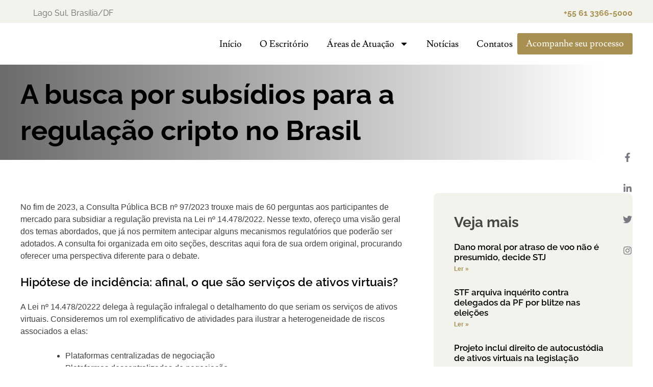

--- FILE ---
content_type: text/html; charset=UTF-8
request_url: https://willertomaz.adv.br/a-busca-por-subsidios-para-a-regulacao-cripto-no-brasil/
body_size: 31800
content:
<!DOCTYPE html>
<html dir="ltr" lang="pt-BR" prefix="og: https://ogp.me/ns#">
<head>
	<meta charset="UTF-8">
		<meta name="viewport" content="width=device-width, initial-scale=1">
	<link rel="profile" href="http://gmpg.org/xfn/11">
	<title>A busca por subsídios para a regulação cripto no Brasil - Willer Tomaz</title>

		<!-- All in One SEO 4.9.3 - aioseo.com -->
	<meta name="description" content="No fim de 2023, a Consulta Pública BCB nº 97/2023 trouxe mais de 60 perguntas aos participantes de mercado para subsidiar a regulação prevista na Lei nº 14.478/2022. Nesse texto, ofereço uma visão geral dos temas abordados, que já nos permitem antecipar alguns mecanismos regulatórios que poderão ser adotados. A consulta foi organizada em oito" />
	<meta name="robots" content="max-image-preview:large" />
	<meta name="author" content="mkt-willer"/>
	<link rel="canonical" href="https://willertomaz.adv.br/a-busca-por-subsidios-para-a-regulacao-cripto-no-brasil/" />
	<meta name="generator" content="All in One SEO (AIOSEO) 4.9.3" />
		<meta property="og:locale" content="pt_BR" />
		<meta property="og:site_name" content="Willer Tomaz - Advogados Associados - Brasília/DF" />
		<meta property="og:type" content="article" />
		<meta property="og:title" content="A busca por subsídios para a regulação cripto no Brasil - Willer Tomaz" />
		<meta property="og:description" content="No fim de 2023, a Consulta Pública BCB nº 97/2023 trouxe mais de 60 perguntas aos participantes de mercado para subsidiar a regulação prevista na Lei nº 14.478/2022. Nesse texto, ofereço uma visão geral dos temas abordados, que já nos permitem antecipar alguns mecanismos regulatórios que poderão ser adotados. A consulta foi organizada em oito" />
		<meta property="og:url" content="https://willertomaz.adv.br/a-busca-por-subsidios-para-a-regulacao-cripto-no-brasil/" />
		<meta property="og:image" content="https://willertomaz.adv.br/wp-content/uploads/2023/05/capa-areas-wt.jpg" />
		<meta property="og:image:secure_url" content="https://willertomaz.adv.br/wp-content/uploads/2023/05/capa-areas-wt.jpg" />
		<meta property="og:image:width" content="1980" />
		<meta property="og:image:height" content="1321" />
		<meta property="article:published_time" content="2024-05-15T13:02:13+00:00" />
		<meta property="article:modified_time" content="2024-05-15T13:02:14+00:00" />
		<meta name="twitter:card" content="summary_large_image" />
		<meta name="twitter:title" content="A busca por subsídios para a regulação cripto no Brasil - Willer Tomaz" />
		<meta name="twitter:description" content="No fim de 2023, a Consulta Pública BCB nº 97/2023 trouxe mais de 60 perguntas aos participantes de mercado para subsidiar a regulação prevista na Lei nº 14.478/2022. Nesse texto, ofereço uma visão geral dos temas abordados, que já nos permitem antecipar alguns mecanismos regulatórios que poderão ser adotados. A consulta foi organizada em oito" />
		<meta name="twitter:image" content="https://willertomaz.adv.br/wp-content/uploads/2023/05/capa-areas-wt.jpg" />
		<script type="application/ld+json" class="aioseo-schema">
			{"@context":"https:\/\/schema.org","@graph":[{"@type":"BlogPosting","@id":"https:\/\/willertomaz.adv.br\/a-busca-por-subsidios-para-a-regulacao-cripto-no-brasil\/#blogposting","name":"A busca por subs\u00eddios para a regula\u00e7\u00e3o cripto no Brasil - Willer Tomaz","headline":"A busca por subs\u00eddios para a regula\u00e7\u00e3o cripto no Brasil","author":{"@id":"https:\/\/willertomaz.adv.br\/author\/mkt-willer\/#author"},"publisher":{"@id":"https:\/\/willertomaz.adv.br\/#organization"},"image":{"@type":"ImageObject","url":"https:\/\/willertomaz.adv.br\/wp-content\/uploads\/2023\/05\/logo_original1-1.png","@id":"https:\/\/willertomaz.adv.br\/#articleImage","width":831,"height":271},"datePublished":"2024-05-15T10:02:13-03:00","dateModified":"2024-05-15T10:02:14-03:00","inLanguage":"pt-BR","mainEntityOfPage":{"@id":"https:\/\/willertomaz.adv.br\/a-busca-por-subsidios-para-a-regulacao-cripto-no-brasil\/#webpage"},"isPartOf":{"@id":"https:\/\/willertomaz.adv.br\/a-busca-por-subsidios-para-a-regulacao-cripto-no-brasil\/#webpage"},"articleSection":"Conjur, Not\u00edcias externas Conjur"},{"@type":"BreadcrumbList","@id":"https:\/\/willertomaz.adv.br\/a-busca-por-subsidios-para-a-regulacao-cripto-no-brasil\/#breadcrumblist","itemListElement":[{"@type":"ListItem","@id":"https:\/\/willertomaz.adv.br#listItem","position":1,"name":"Home","item":"https:\/\/willertomaz.adv.br","nextItem":{"@type":"ListItem","@id":"https:\/\/willertomaz.adv.br\/category\/conjur\/#listItem","name":"Conjur"}},{"@type":"ListItem","@id":"https:\/\/willertomaz.adv.br\/category\/conjur\/#listItem","position":2,"name":"Conjur","item":"https:\/\/willertomaz.adv.br\/category\/conjur\/","nextItem":{"@type":"ListItem","@id":"https:\/\/willertomaz.adv.br\/a-busca-por-subsidios-para-a-regulacao-cripto-no-brasil\/#listItem","name":"A busca por subs\u00eddios para a regula\u00e7\u00e3o cripto no Brasil"},"previousItem":{"@type":"ListItem","@id":"https:\/\/willertomaz.adv.br#listItem","name":"Home"}},{"@type":"ListItem","@id":"https:\/\/willertomaz.adv.br\/a-busca-por-subsidios-para-a-regulacao-cripto-no-brasil\/#listItem","position":3,"name":"A busca por subs\u00eddios para a regula\u00e7\u00e3o cripto no Brasil","previousItem":{"@type":"ListItem","@id":"https:\/\/willertomaz.adv.br\/category\/conjur\/#listItem","name":"Conjur"}}]},{"@type":"Organization","@id":"https:\/\/willertomaz.adv.br\/#organization","name":"Willer Tomaz","description":"Advogados Associados - Bras\u00edlia\/DF","url":"https:\/\/willertomaz.adv.br\/","telephone":"+556133665000","logo":{"@type":"ImageObject","url":"https:\/\/willertomaz.adv.br\/wp-content\/uploads\/2023\/05\/logo_original1-1.png","@id":"https:\/\/willertomaz.adv.br\/a-busca-por-subsidios-para-a-regulacao-cripto-no-brasil\/#organizationLogo","width":831,"height":271},"image":{"@id":"https:\/\/willertomaz.adv.br\/a-busca-por-subsidios-para-a-regulacao-cripto-no-brasil\/#organizationLogo"},"sameAs":["https:\/\/www.instagram.com\/willertomazadv\/","https:\/\/www.linkedin.com\/company\/willer-tomaz-adv\/"]},{"@type":"Person","@id":"https:\/\/willertomaz.adv.br\/author\/mkt-willer\/#author","url":"https:\/\/willertomaz.adv.br\/author\/mkt-willer\/","name":"mkt-willer","image":{"@type":"ImageObject","@id":"https:\/\/willertomaz.adv.br\/a-busca-por-subsidios-para-a-regulacao-cripto-no-brasil\/#authorImage","url":"https:\/\/secure.gravatar.com\/avatar\/8e5f2591bb1d92484373249ef34b467e403cef3cf598a7c94bab91f06dc647b5?s=96&d=mm&r=g","width":96,"height":96,"caption":"mkt-willer"}},{"@type":"WebPage","@id":"https:\/\/willertomaz.adv.br\/a-busca-por-subsidios-para-a-regulacao-cripto-no-brasil\/#webpage","url":"https:\/\/willertomaz.adv.br\/a-busca-por-subsidios-para-a-regulacao-cripto-no-brasil\/","name":"A busca por subs\u00eddios para a regula\u00e7\u00e3o cripto no Brasil - Willer Tomaz","description":"No fim de 2023, a Consulta P\u00fablica BCB n\u00ba 97\/2023 trouxe mais de 60 perguntas aos participantes de mercado para subsidiar a regula\u00e7\u00e3o prevista na Lei n\u00ba 14.478\/2022. Nesse texto, ofere\u00e7o uma vis\u00e3o geral dos temas abordados, que j\u00e1 nos permitem antecipar alguns mecanismos regulat\u00f3rios que poder\u00e3o ser adotados. A consulta foi organizada em oito","inLanguage":"pt-BR","isPartOf":{"@id":"https:\/\/willertomaz.adv.br\/#website"},"breadcrumb":{"@id":"https:\/\/willertomaz.adv.br\/a-busca-por-subsidios-para-a-regulacao-cripto-no-brasil\/#breadcrumblist"},"author":{"@id":"https:\/\/willertomaz.adv.br\/author\/mkt-willer\/#author"},"creator":{"@id":"https:\/\/willertomaz.adv.br\/author\/mkt-willer\/#author"},"datePublished":"2024-05-15T10:02:13-03:00","dateModified":"2024-05-15T10:02:14-03:00"},{"@type":"WebSite","@id":"https:\/\/willertomaz.adv.br\/#website","url":"https:\/\/willertomaz.adv.br\/","name":"Willer Tomaz","alternateName":"WT Advogados","description":"Advogados Associados - Bras\u00edlia\/DF","inLanguage":"pt-BR","publisher":{"@id":"https:\/\/willertomaz.adv.br\/#organization"}}]}
		</script>
		<!-- All in One SEO -->

<link rel='dns-prefetch' href='//www.googletagmanager.com' />

<link rel="alternate" type="application/rss+xml" title="Feed para Willer Tomaz &raquo;" href="https://willertomaz.adv.br/feed/" />
<link rel="alternate" type="application/rss+xml" title="Feed de comentários para Willer Tomaz &raquo;" href="https://willertomaz.adv.br/comments/feed/" />
<style type="text/css">.brave_popup{display:none}</style><script data-no-optimize="1"> var brave_popup_data = {}; var bravepop_emailValidation=false; var brave_popup_videos = {};  var brave_popup_formData = {};var brave_popup_adminUser = false; var brave_popup_pageInfo = {"type":"single","pageID":10223,"singleType":"post"};  var bravepop_emailSuggestions={};</script><link rel="alternate" title="oEmbed (JSON)" type="application/json+oembed" href="https://willertomaz.adv.br/wp-json/oembed/1.0/embed?url=https%3A%2F%2Fwillertomaz.adv.br%2Fa-busca-por-subsidios-para-a-regulacao-cripto-no-brasil%2F" />
<link rel="alternate" title="oEmbed (XML)" type="text/xml+oembed" href="https://willertomaz.adv.br/wp-json/oembed/1.0/embed?url=https%3A%2F%2Fwillertomaz.adv.br%2Fa-busca-por-subsidios-para-a-regulacao-cripto-no-brasil%2F&#038;format=xml" />
<style id='wp-img-auto-sizes-contain-inline-css'>
img:is([sizes=auto i],[sizes^="auto," i]){contain-intrinsic-size:3000px 1500px}
/*# sourceURL=wp-img-auto-sizes-contain-inline-css */
</style>
<link data-minify="1" rel='stylesheet' id='sgr-css' href='https://willertomaz.adv.br/wp-content/cache/min/1/wp-content/plugins/simple-google-recaptcha/sgr.css?ver=1769603836' media='all' />
<link data-minify="1" rel='stylesheet' id='tf-font-awesome-css' href='https://willertomaz.adv.br/wp-content/cache/min/1/wp-content/plugins/elementor/assets/lib/font-awesome/css/all.min.css?ver=1769603836' media='all' />
<link data-minify="1" rel='stylesheet' id='tf-regular-css' href='https://willertomaz.adv.br/wp-content/cache/min/1/wp-content/plugins/elementor/assets/lib/font-awesome/css/regular.min.css?ver=1769603836' media='all' />
<link data-minify="1" rel='stylesheet' id='tf-header-footer-css' href='https://willertomaz.adv.br/wp-content/cache/min/1/wp-content/plugins/themesflat-addons-for-elementor/assets/css/tf-header-footer.css?ver=1769603836' media='all' />
<style id='wp-emoji-styles-inline-css'>

	img.wp-smiley, img.emoji {
		display: inline !important;
		border: none !important;
		box-shadow: none !important;
		height: 1em !important;
		width: 1em !important;
		margin: 0 0.07em !important;
		vertical-align: -0.1em !important;
		background: none !important;
		padding: 0 !important;
	}
/*# sourceURL=wp-emoji-styles-inline-css */
</style>
<link rel='stylesheet' id='wp-block-library-css' href='https://willertomaz.adv.br/wp-includes/css/dist/block-library/style.min.css?ver=6.9' media='all' />
<style id='classic-theme-styles-inline-css'>
/*! This file is auto-generated */
.wp-block-button__link{color:#fff;background-color:#32373c;border-radius:9999px;box-shadow:none;text-decoration:none;padding:calc(.667em + 2px) calc(1.333em + 2px);font-size:1.125em}.wp-block-file__button{background:#32373c;color:#fff;text-decoration:none}
/*# sourceURL=/wp-includes/css/classic-themes.min.css */
</style>
<link data-minify="1" rel='stylesheet' id='aioseo/css/src/vue/standalone/blocks/table-of-contents/global.scss-css' href='https://willertomaz.adv.br/wp-content/cache/min/1/wp-content/plugins/all-in-one-seo-pack/dist/Lite/assets/css/table-of-contents/global.e90f6d47.css?ver=1769603836' media='all' />
<style id='global-styles-inline-css'>
:root{--wp--preset--aspect-ratio--square: 1;--wp--preset--aspect-ratio--4-3: 4/3;--wp--preset--aspect-ratio--3-4: 3/4;--wp--preset--aspect-ratio--3-2: 3/2;--wp--preset--aspect-ratio--2-3: 2/3;--wp--preset--aspect-ratio--16-9: 16/9;--wp--preset--aspect-ratio--9-16: 9/16;--wp--preset--color--black: #000000;--wp--preset--color--cyan-bluish-gray: #abb8c3;--wp--preset--color--white: #ffffff;--wp--preset--color--pale-pink: #f78da7;--wp--preset--color--vivid-red: #cf2e2e;--wp--preset--color--luminous-vivid-orange: #ff6900;--wp--preset--color--luminous-vivid-amber: #fcb900;--wp--preset--color--light-green-cyan: #7bdcb5;--wp--preset--color--vivid-green-cyan: #00d084;--wp--preset--color--pale-cyan-blue: #8ed1fc;--wp--preset--color--vivid-cyan-blue: #0693e3;--wp--preset--color--vivid-purple: #9b51e0;--wp--preset--gradient--vivid-cyan-blue-to-vivid-purple: linear-gradient(135deg,rgb(6,147,227) 0%,rgb(155,81,224) 100%);--wp--preset--gradient--light-green-cyan-to-vivid-green-cyan: linear-gradient(135deg,rgb(122,220,180) 0%,rgb(0,208,130) 100%);--wp--preset--gradient--luminous-vivid-amber-to-luminous-vivid-orange: linear-gradient(135deg,rgb(252,185,0) 0%,rgb(255,105,0) 100%);--wp--preset--gradient--luminous-vivid-orange-to-vivid-red: linear-gradient(135deg,rgb(255,105,0) 0%,rgb(207,46,46) 100%);--wp--preset--gradient--very-light-gray-to-cyan-bluish-gray: linear-gradient(135deg,rgb(238,238,238) 0%,rgb(169,184,195) 100%);--wp--preset--gradient--cool-to-warm-spectrum: linear-gradient(135deg,rgb(74,234,220) 0%,rgb(151,120,209) 20%,rgb(207,42,186) 40%,rgb(238,44,130) 60%,rgb(251,105,98) 80%,rgb(254,248,76) 100%);--wp--preset--gradient--blush-light-purple: linear-gradient(135deg,rgb(255,206,236) 0%,rgb(152,150,240) 100%);--wp--preset--gradient--blush-bordeaux: linear-gradient(135deg,rgb(254,205,165) 0%,rgb(254,45,45) 50%,rgb(107,0,62) 100%);--wp--preset--gradient--luminous-dusk: linear-gradient(135deg,rgb(255,203,112) 0%,rgb(199,81,192) 50%,rgb(65,88,208) 100%);--wp--preset--gradient--pale-ocean: linear-gradient(135deg,rgb(255,245,203) 0%,rgb(182,227,212) 50%,rgb(51,167,181) 100%);--wp--preset--gradient--electric-grass: linear-gradient(135deg,rgb(202,248,128) 0%,rgb(113,206,126) 100%);--wp--preset--gradient--midnight: linear-gradient(135deg,rgb(2,3,129) 0%,rgb(40,116,252) 100%);--wp--preset--font-size--small: 13px;--wp--preset--font-size--medium: 20px;--wp--preset--font-size--large: 36px;--wp--preset--font-size--x-large: 42px;--wp--preset--spacing--20: 0.44rem;--wp--preset--spacing--30: 0.67rem;--wp--preset--spacing--40: 1rem;--wp--preset--spacing--50: 1.5rem;--wp--preset--spacing--60: 2.25rem;--wp--preset--spacing--70: 3.38rem;--wp--preset--spacing--80: 5.06rem;--wp--preset--shadow--natural: 6px 6px 9px rgba(0, 0, 0, 0.2);--wp--preset--shadow--deep: 12px 12px 50px rgba(0, 0, 0, 0.4);--wp--preset--shadow--sharp: 6px 6px 0px rgba(0, 0, 0, 0.2);--wp--preset--shadow--outlined: 6px 6px 0px -3px rgb(255, 255, 255), 6px 6px rgb(0, 0, 0);--wp--preset--shadow--crisp: 6px 6px 0px rgb(0, 0, 0);}:where(.is-layout-flex){gap: 0.5em;}:where(.is-layout-grid){gap: 0.5em;}body .is-layout-flex{display: flex;}.is-layout-flex{flex-wrap: wrap;align-items: center;}.is-layout-flex > :is(*, div){margin: 0;}body .is-layout-grid{display: grid;}.is-layout-grid > :is(*, div){margin: 0;}:where(.wp-block-columns.is-layout-flex){gap: 2em;}:where(.wp-block-columns.is-layout-grid){gap: 2em;}:where(.wp-block-post-template.is-layout-flex){gap: 1.25em;}:where(.wp-block-post-template.is-layout-grid){gap: 1.25em;}.has-black-color{color: var(--wp--preset--color--black) !important;}.has-cyan-bluish-gray-color{color: var(--wp--preset--color--cyan-bluish-gray) !important;}.has-white-color{color: var(--wp--preset--color--white) !important;}.has-pale-pink-color{color: var(--wp--preset--color--pale-pink) !important;}.has-vivid-red-color{color: var(--wp--preset--color--vivid-red) !important;}.has-luminous-vivid-orange-color{color: var(--wp--preset--color--luminous-vivid-orange) !important;}.has-luminous-vivid-amber-color{color: var(--wp--preset--color--luminous-vivid-amber) !important;}.has-light-green-cyan-color{color: var(--wp--preset--color--light-green-cyan) !important;}.has-vivid-green-cyan-color{color: var(--wp--preset--color--vivid-green-cyan) !important;}.has-pale-cyan-blue-color{color: var(--wp--preset--color--pale-cyan-blue) !important;}.has-vivid-cyan-blue-color{color: var(--wp--preset--color--vivid-cyan-blue) !important;}.has-vivid-purple-color{color: var(--wp--preset--color--vivid-purple) !important;}.has-black-background-color{background-color: var(--wp--preset--color--black) !important;}.has-cyan-bluish-gray-background-color{background-color: var(--wp--preset--color--cyan-bluish-gray) !important;}.has-white-background-color{background-color: var(--wp--preset--color--white) !important;}.has-pale-pink-background-color{background-color: var(--wp--preset--color--pale-pink) !important;}.has-vivid-red-background-color{background-color: var(--wp--preset--color--vivid-red) !important;}.has-luminous-vivid-orange-background-color{background-color: var(--wp--preset--color--luminous-vivid-orange) !important;}.has-luminous-vivid-amber-background-color{background-color: var(--wp--preset--color--luminous-vivid-amber) !important;}.has-light-green-cyan-background-color{background-color: var(--wp--preset--color--light-green-cyan) !important;}.has-vivid-green-cyan-background-color{background-color: var(--wp--preset--color--vivid-green-cyan) !important;}.has-pale-cyan-blue-background-color{background-color: var(--wp--preset--color--pale-cyan-blue) !important;}.has-vivid-cyan-blue-background-color{background-color: var(--wp--preset--color--vivid-cyan-blue) !important;}.has-vivid-purple-background-color{background-color: var(--wp--preset--color--vivid-purple) !important;}.has-black-border-color{border-color: var(--wp--preset--color--black) !important;}.has-cyan-bluish-gray-border-color{border-color: var(--wp--preset--color--cyan-bluish-gray) !important;}.has-white-border-color{border-color: var(--wp--preset--color--white) !important;}.has-pale-pink-border-color{border-color: var(--wp--preset--color--pale-pink) !important;}.has-vivid-red-border-color{border-color: var(--wp--preset--color--vivid-red) !important;}.has-luminous-vivid-orange-border-color{border-color: var(--wp--preset--color--luminous-vivid-orange) !important;}.has-luminous-vivid-amber-border-color{border-color: var(--wp--preset--color--luminous-vivid-amber) !important;}.has-light-green-cyan-border-color{border-color: var(--wp--preset--color--light-green-cyan) !important;}.has-vivid-green-cyan-border-color{border-color: var(--wp--preset--color--vivid-green-cyan) !important;}.has-pale-cyan-blue-border-color{border-color: var(--wp--preset--color--pale-cyan-blue) !important;}.has-vivid-cyan-blue-border-color{border-color: var(--wp--preset--color--vivid-cyan-blue) !important;}.has-vivid-purple-border-color{border-color: var(--wp--preset--color--vivid-purple) !important;}.has-vivid-cyan-blue-to-vivid-purple-gradient-background{background: var(--wp--preset--gradient--vivid-cyan-blue-to-vivid-purple) !important;}.has-light-green-cyan-to-vivid-green-cyan-gradient-background{background: var(--wp--preset--gradient--light-green-cyan-to-vivid-green-cyan) !important;}.has-luminous-vivid-amber-to-luminous-vivid-orange-gradient-background{background: var(--wp--preset--gradient--luminous-vivid-amber-to-luminous-vivid-orange) !important;}.has-luminous-vivid-orange-to-vivid-red-gradient-background{background: var(--wp--preset--gradient--luminous-vivid-orange-to-vivid-red) !important;}.has-very-light-gray-to-cyan-bluish-gray-gradient-background{background: var(--wp--preset--gradient--very-light-gray-to-cyan-bluish-gray) !important;}.has-cool-to-warm-spectrum-gradient-background{background: var(--wp--preset--gradient--cool-to-warm-spectrum) !important;}.has-blush-light-purple-gradient-background{background: var(--wp--preset--gradient--blush-light-purple) !important;}.has-blush-bordeaux-gradient-background{background: var(--wp--preset--gradient--blush-bordeaux) !important;}.has-luminous-dusk-gradient-background{background: var(--wp--preset--gradient--luminous-dusk) !important;}.has-pale-ocean-gradient-background{background: var(--wp--preset--gradient--pale-ocean) !important;}.has-electric-grass-gradient-background{background: var(--wp--preset--gradient--electric-grass) !important;}.has-midnight-gradient-background{background: var(--wp--preset--gradient--midnight) !important;}.has-small-font-size{font-size: var(--wp--preset--font-size--small) !important;}.has-medium-font-size{font-size: var(--wp--preset--font-size--medium) !important;}.has-large-font-size{font-size: var(--wp--preset--font-size--large) !important;}.has-x-large-font-size{font-size: var(--wp--preset--font-size--x-large) !important;}
:where(.wp-block-post-template.is-layout-flex){gap: 1.25em;}:where(.wp-block-post-template.is-layout-grid){gap: 1.25em;}
:where(.wp-block-term-template.is-layout-flex){gap: 1.25em;}:where(.wp-block-term-template.is-layout-grid){gap: 1.25em;}
:where(.wp-block-columns.is-layout-flex){gap: 2em;}:where(.wp-block-columns.is-layout-grid){gap: 2em;}
:root :where(.wp-block-pullquote){font-size: 1.5em;line-height: 1.6;}
/*# sourceURL=global-styles-inline-css */
</style>
<link rel='stylesheet' id='cmplz-general-css' href='https://willertomaz.adv.br/wp-content/plugins/complianz-gdpr/assets/css/cookieblocker.min.css?ver=1766018541' media='all' />
<link data-minify="1" rel='stylesheet' id='willer-tomaz-advogados-associados-style-css' href='https://willertomaz.adv.br/wp-content/cache/min/1/wp-content/themes/willer-tomaz-advogados-associados/style.css?ver=1769603836' media='all' />
<link rel='stylesheet' id='elementor-frontend-css' href='https://willertomaz.adv.br/wp-content/plugins/elementor/assets/css/frontend.min.css?ver=3.34.3' media='all' />
<link rel='stylesheet' id='elementor-post-34-css' href='https://willertomaz.adv.br/wp-content/uploads/elementor/css/post-34.css?ver=1769603835' media='all' />
<link rel='stylesheet' id='elementor-pro-css' href='https://willertomaz.adv.br/wp-content/plugins/elementor-pro/assets/css/frontend.min.css?ver=3.10.2' media='all' />
<link rel='stylesheet' id='elementor-post-56-css' href='https://willertomaz.adv.br/wp-content/uploads/elementor/css/post-56.css?ver=1769603892' media='all' />
<link data-minify="1" rel='stylesheet' id='elementor-gf-local-raleway-css' href='https://willertomaz.adv.br/wp-content/cache/min/1/wp-content/uploads/elementor/google-fonts/css/raleway.css?ver=1769603836' media='all' />
<link data-minify="1" rel='stylesheet' id='elementor-gf-local-lusitana-css' href='https://willertomaz.adv.br/wp-content/cache/min/1/wp-content/uploads/elementor/google-fonts/css/lusitana.css?ver=1769603836' media='all' />
<script id="sgr-js-extra">
var sgr = {"sgr_site_key":""};
//# sourceURL=sgr-js-extra
</script>
<script src="https://willertomaz.adv.br/wp-content/plugins/simple-google-recaptcha/sgr.js?ver=1687441079" id="sgr-js" defer></script>
<script src="https://willertomaz.adv.br/wp-includes/js/jquery/jquery.min.js?ver=3.7.1" id="jquery-core-js" defer></script>
<script src="https://willertomaz.adv.br/wp-includes/js/jquery/jquery-migrate.min.js?ver=3.4.1" id="jquery-migrate-js" defer></script>
<script src="https://willertomaz.adv.br/wp-content/plugins/elementor-pro/assets/js/page-transitions.min.js?ver=3.10.2" id="page-transitions-js" defer></script>

<!-- Snippet da etiqueta do Google (gtag.js) adicionado pelo Site Kit -->
<!-- Snippet do Google Análises adicionado pelo Site Kit -->
<script src="https://www.googletagmanager.com/gtag/js?id=GT-PBKKZZH" id="google_gtagjs-js" async></script>
<script id="google_gtagjs-js-after">
window.dataLayer = window.dataLayer || [];function gtag(){dataLayer.push(arguments);}
gtag("set","linker",{"domains":["willertomaz.adv.br"]});
gtag("js", new Date());
gtag("set", "developer_id.dZTNiMT", true);
gtag("config", "GT-PBKKZZH");
//# sourceURL=google_gtagjs-js-after
</script>
<link rel="https://api.w.org/" href="https://willertomaz.adv.br/wp-json/" /><link rel="alternate" title="JSON" type="application/json" href="https://willertomaz.adv.br/wp-json/wp/v2/posts/10223" /><link rel="EditURI" type="application/rsd+xml" title="RSD" href="https://willertomaz.adv.br/xmlrpc.php?rsd" />
<meta name="generator" content="WordPress 6.9" />
<link rel='shortlink' href='https://willertomaz.adv.br/?p=10223' />
<meta name="generator" content="Site Kit by Google 1.171.0" />			<style>.cmplz-hidden {
					display: none !important;
				}</style><meta name="generator" content="Elementor 3.34.3; features: e_font_icon_svg, additional_custom_breakpoints; settings: css_print_method-external, google_font-enabled, font_display-swap">
			<style>
				.e-con.e-parent:nth-of-type(n+4):not(.e-lazyloaded):not(.e-no-lazyload),
				.e-con.e-parent:nth-of-type(n+4):not(.e-lazyloaded):not(.e-no-lazyload) * {
					background-image: none !important;
				}
				@media screen and (max-height: 1024px) {
					.e-con.e-parent:nth-of-type(n+3):not(.e-lazyloaded):not(.e-no-lazyload),
					.e-con.e-parent:nth-of-type(n+3):not(.e-lazyloaded):not(.e-no-lazyload) * {
						background-image: none !important;
					}
				}
				@media screen and (max-height: 640px) {
					.e-con.e-parent:nth-of-type(n+2):not(.e-lazyloaded):not(.e-no-lazyload),
					.e-con.e-parent:nth-of-type(n+2):not(.e-lazyloaded):not(.e-no-lazyload) * {
						background-image: none !important;
					}
				}
			</style>
			<link rel="icon" href="https://willertomaz.adv.br/wp-content/uploads/2023/05/cropped-avatar-wt-32x32.gif" sizes="32x32" />
<link rel="icon" href="https://willertomaz.adv.br/wp-content/uploads/2023/05/cropped-avatar-wt-192x192.gif" sizes="192x192" />
<link rel="apple-touch-icon" href="https://willertomaz.adv.br/wp-content/uploads/2023/05/cropped-avatar-wt-180x180.gif" />
<meta name="msapplication-TileImage" content="https://willertomaz.adv.br/wp-content/uploads/2023/05/cropped-avatar-wt-270x270.gif" />
<noscript><style id="rocket-lazyload-nojs-css">.rll-youtube-player, [data-lazy-src]{display:none !important;}</style></noscript></head>
<body data-cmplz=1 class="wp-singular post-template-default single single-post postid-10223 single-format-standard wp-custom-logo wp-theme-willer-tomaz-advogados-associados elementor-default elementor-template-full-width elementor-kit-34 elementor-page-56">
	
		<e-page-transition preloader-type="image" preloader-image-url="https://willertomaz.adv.br/wp-content/uploads/2023/05/avatar-wt.jpg" class="e-page-transition--entering" exclude="^https\:\/\/willertomaz\.adv\.br\/wp\-admin\/">
					</e-page-transition>
		<div id="page" class="hfeed site">

        
        <header class="site-header tf-custom-header" role="banner"> 
            <div class="tf-container"> 
                <div class="tf-row">
                    <div class="tf-col">              
                    		<div data-elementor-type="wp-post" data-elementor-id="197" class="elementor elementor-197">
						<section class="elementor-section elementor-top-section elementor-element elementor-element-4055aa1b elementor-section-boxed elementor-section-height-default elementor-section-height-default" data-id="4055aa1b" data-element_type="section" data-settings="{&quot;background_background&quot;:&quot;classic&quot;}">
						<div class="elementor-container elementor-column-gap-default">
					<div class="elementor-column elementor-col-50 elementor-top-column elementor-element elementor-element-7fd4955" data-id="7fd4955" data-element_type="column">
			<div class="elementor-widget-wrap elementor-element-populated">
						<div class="elementor-element elementor-element-59313d0e elementor-widget elementor-widget-text-editor" data-id="59313d0e" data-element_type="widget" data-widget_type="text-editor.default">
				<div class="elementor-widget-container">
									<p>Lago Sul, Brasília/DF</p>								</div>
				</div>
					</div>
		</div>
				<div class="elementor-column elementor-col-50 elementor-top-column elementor-element elementor-element-7beb7e30" data-id="7beb7e30" data-element_type="column">
			<div class="elementor-widget-wrap elementor-element-populated">
						<div class="elementor-element elementor-element-6ed661ad elementor-widget elementor-widget-text-editor" data-id="6ed661ad" data-element_type="widget" data-widget_type="text-editor.default">
				<div class="elementor-widget-container">
									<p><strong><a href="tel: +55613366-5000"> +55 61 3366-5000 </a></strong></p>								</div>
				</div>
					</div>
		</div>
					</div>
		</section>
				<section class="elementor-section elementor-top-section elementor-element elementor-element-660de30f elementor-section-boxed elementor-section-height-default elementor-section-height-default" data-id="660de30f" data-element_type="section">
						<div class="elementor-container elementor-column-gap-default">
					<div class="elementor-column elementor-col-33 elementor-top-column elementor-element elementor-element-3c09d167" data-id="3c09d167" data-element_type="column">
			<div class="elementor-widget-wrap elementor-element-populated">
						<div class="elementor-element elementor-element-651d21c8 elementor-nav-menu__align-center elementor-nav-menu--stretch elementor-widget-tablet__width-auto elementor-widget__width-auto elementor-hidden-desktop elementor-nav-menu--dropdown-tablet elementor-nav-menu__text-align-aside elementor-nav-menu--toggle elementor-nav-menu--burger elementor-widget elementor-widget-nav-menu" data-id="651d21c8" data-element_type="widget" data-settings="{&quot;full_width&quot;:&quot;stretch&quot;,&quot;layout&quot;:&quot;horizontal&quot;,&quot;submenu_icon&quot;:{&quot;value&quot;:&quot;&lt;svg class=\&quot;e-font-icon-svg e-fas-caret-down\&quot; viewBox=\&quot;0 0 320 512\&quot; xmlns=\&quot;http:\/\/www.w3.org\/2000\/svg\&quot;&gt;&lt;path d=\&quot;M31.3 192h257.3c17.8 0 26.7 21.5 14.1 34.1L174.1 354.8c-7.8 7.8-20.5 7.8-28.3 0L17.2 226.1C4.6 213.5 13.5 192 31.3 192z\&quot;&gt;&lt;\/path&gt;&lt;\/svg&gt;&quot;,&quot;library&quot;:&quot;fa-solid&quot;},&quot;toggle&quot;:&quot;burger&quot;}" data-widget_type="nav-menu.default">
				<div class="elementor-widget-container">
								<nav migration_allowed="1" migrated="0" class="elementor-nav-menu--main elementor-nav-menu__container elementor-nav-menu--layout-horizontal e--pointer-underline e--animation-fade">
				<ul id="menu-1-651d21c8" class="elementor-nav-menu"><li class="menu-item menu-item-type-custom menu-item-object-custom menu-item-home menu-item-14"><a href="https://willertomaz.adv.br" class="elementor-item">Início</a></li>
<li class="menu-item menu-item-type-post_type menu-item-object-page menu-item-557"><a href="https://willertomaz.adv.br/o-escritorio/" class="elementor-item">O Escritório</a></li>
<li class="menu-item menu-item-type-custom menu-item-object-custom menu-item-has-children menu-item-16"><a href="#areas-atuacao" class="elementor-item elementor-item-anchor">Áreas de Atuação</a>
<ul class="sub-menu elementor-nav-menu--dropdown">
	<li class="menu-item menu-item-type-post_type menu-item-object-page menu-item-563"><a href="https://willertomaz.adv.br/administrativo/" class="elementor-sub-item">Administrativo</a></li>
	<li class="menu-item menu-item-type-post_type menu-item-object-page menu-item-566"><a href="https://willertomaz.adv.br/civil/" class="elementor-sub-item">Civil</a></li>
	<li class="menu-item menu-item-type-post_type menu-item-object-page menu-item-561"><a href="https://willertomaz.adv.br/constitucional/" class="elementor-sub-item">Constitucional</a></li>
	<li class="menu-item menu-item-type-post_type menu-item-object-page menu-item-562"><a href="https://willertomaz.adv.br/eleitoral/" class="elementor-sub-item">Eleitoral</a></li>
	<li class="menu-item menu-item-type-post_type menu-item-object-page menu-item-560"><a href="https://willertomaz.adv.br/empresarial/" class="elementor-sub-item">Empresarial</a></li>
	<li class="menu-item menu-item-type-post_type menu-item-object-page menu-item-567"><a href="https://willertomaz.adv.br/penal/" class="elementor-sub-item">Penal</a></li>
	<li class="menu-item menu-item-type-post_type menu-item-object-page menu-item-559"><a href="https://willertomaz.adv.br/regulatorio/" class="elementor-sub-item">Regulatório</a></li>
	<li class="menu-item menu-item-type-post_type menu-item-object-page menu-item-565"><a href="https://willertomaz.adv.br/trabalho/" class="elementor-sub-item">Trabalho</a></li>
	<li class="menu-item menu-item-type-post_type menu-item-object-page menu-item-564"><a href="https://willertomaz.adv.br/tributario/" class="elementor-sub-item">Tributário</a></li>
</ul>
</li>
<li class="menu-item menu-item-type-post_type menu-item-object-page current_page_parent menu-item-829"><a href="https://willertomaz.adv.br/noticias/" class="elementor-item">Notícias</a></li>
<li class="menu-item menu-item-type-post_type menu-item-object-page menu-item-731"><a href="https://willertomaz.adv.br/contatos/" class="elementor-item">Contatos</a></li>
</ul>			</nav>
					<div class="elementor-menu-toggle" role="button" tabindex="0" aria-label="Menu Toggle" aria-expanded="false">
			<svg aria-hidden="true" role="presentation" class="elementor-menu-toggle__icon--open e-font-icon-svg e-eicon-menu-bar" viewBox="0 0 1000 1000" xmlns="http://www.w3.org/2000/svg"><path d="M104 333H896C929 333 958 304 958 271S929 208 896 208H104C71 208 42 237 42 271S71 333 104 333ZM104 583H896C929 583 958 554 958 521S929 458 896 458H104C71 458 42 487 42 521S71 583 104 583ZM104 833H896C929 833 958 804 958 771S929 708 896 708H104C71 708 42 737 42 771S71 833 104 833Z"></path></svg><svg aria-hidden="true" role="presentation" class="elementor-menu-toggle__icon--close e-font-icon-svg e-eicon-close" viewBox="0 0 1000 1000" xmlns="http://www.w3.org/2000/svg"><path d="M742 167L500 408 258 167C246 154 233 150 217 150 196 150 179 158 167 167 154 179 150 196 150 212 150 229 154 242 171 254L408 500 167 742C138 771 138 800 167 829 196 858 225 858 254 829L496 587 738 829C750 842 767 846 783 846 800 846 817 842 829 829 842 817 846 804 846 783 846 767 842 750 829 737L588 500 833 258C863 229 863 200 833 171 804 137 775 137 742 167Z"></path></svg>			<span class="elementor-screen-only">Menu</span>
		</div>
					<nav class="elementor-nav-menu--dropdown elementor-nav-menu__container" aria-hidden="true">
				<ul id="menu-2-651d21c8" class="elementor-nav-menu"><li class="menu-item menu-item-type-custom menu-item-object-custom menu-item-home menu-item-14"><a href="https://willertomaz.adv.br" class="elementor-item" tabindex="-1">Início</a></li>
<li class="menu-item menu-item-type-post_type menu-item-object-page menu-item-557"><a href="https://willertomaz.adv.br/o-escritorio/" class="elementor-item" tabindex="-1">O Escritório</a></li>
<li class="menu-item menu-item-type-custom menu-item-object-custom menu-item-has-children menu-item-16"><a href="#areas-atuacao" class="elementor-item elementor-item-anchor" tabindex="-1">Áreas de Atuação</a>
<ul class="sub-menu elementor-nav-menu--dropdown">
	<li class="menu-item menu-item-type-post_type menu-item-object-page menu-item-563"><a href="https://willertomaz.adv.br/administrativo/" class="elementor-sub-item" tabindex="-1">Administrativo</a></li>
	<li class="menu-item menu-item-type-post_type menu-item-object-page menu-item-566"><a href="https://willertomaz.adv.br/civil/" class="elementor-sub-item" tabindex="-1">Civil</a></li>
	<li class="menu-item menu-item-type-post_type menu-item-object-page menu-item-561"><a href="https://willertomaz.adv.br/constitucional/" class="elementor-sub-item" tabindex="-1">Constitucional</a></li>
	<li class="menu-item menu-item-type-post_type menu-item-object-page menu-item-562"><a href="https://willertomaz.adv.br/eleitoral/" class="elementor-sub-item" tabindex="-1">Eleitoral</a></li>
	<li class="menu-item menu-item-type-post_type menu-item-object-page menu-item-560"><a href="https://willertomaz.adv.br/empresarial/" class="elementor-sub-item" tabindex="-1">Empresarial</a></li>
	<li class="menu-item menu-item-type-post_type menu-item-object-page menu-item-567"><a href="https://willertomaz.adv.br/penal/" class="elementor-sub-item" tabindex="-1">Penal</a></li>
	<li class="menu-item menu-item-type-post_type menu-item-object-page menu-item-559"><a href="https://willertomaz.adv.br/regulatorio/" class="elementor-sub-item" tabindex="-1">Regulatório</a></li>
	<li class="menu-item menu-item-type-post_type menu-item-object-page menu-item-565"><a href="https://willertomaz.adv.br/trabalho/" class="elementor-sub-item" tabindex="-1">Trabalho</a></li>
	<li class="menu-item menu-item-type-post_type menu-item-object-page menu-item-564"><a href="https://willertomaz.adv.br/tributario/" class="elementor-sub-item" tabindex="-1">Tributário</a></li>
</ul>
</li>
<li class="menu-item menu-item-type-post_type menu-item-object-page current_page_parent menu-item-829"><a href="https://willertomaz.adv.br/noticias/" class="elementor-item" tabindex="-1">Notícias</a></li>
<li class="menu-item menu-item-type-post_type menu-item-object-page menu-item-731"><a href="https://willertomaz.adv.br/contatos/" class="elementor-item" tabindex="-1">Contatos</a></li>
</ul>			</nav>
						</div>
				</div>
				<div class="elementor-element elementor-element-5eaefcff elementor-widget-tablet__width-auto elementor-widget elementor-widget-theme-site-logo elementor-widget-image" data-id="5eaefcff" data-element_type="widget" data-widget_type="theme-site-logo.default">
				<div class="elementor-widget-container">
												<figure class="wp-caption">
											<a href="https://willertomaz.adv.br" willer="">
							<img fetchpriority="high" width="831" height="271" src="data:image/svg+xml,%3Csvg%20xmlns='http://www.w3.org/2000/svg'%20viewBox='0%200%20831%20271'%3E%3C/svg%3E" class="attachment-full size-full wp-image-19" alt="" data-lazy-srcset="https://willertomaz.adv.br/wp-content/uploads/2023/05/logo_original1.png 831w, https://willertomaz.adv.br/wp-content/uploads/2023/05/logo_original1-300x98.png 300w, https://willertomaz.adv.br/wp-content/uploads/2023/05/logo_original1-768x250.png 768w" data-lazy-sizes="(max-width: 831px) 100vw, 831px" data-lazy-src="https://willertomaz.adv.br/wp-content/uploads/2023/05/logo_original1.png" /><noscript><img fetchpriority="high" width="831" height="271" src="https://willertomaz.adv.br/wp-content/uploads/2023/05/logo_original1.png" class="attachment-full size-full wp-image-19" alt="" srcset="https://willertomaz.adv.br/wp-content/uploads/2023/05/logo_original1.png 831w, https://willertomaz.adv.br/wp-content/uploads/2023/05/logo_original1-300x98.png 300w, https://willertomaz.adv.br/wp-content/uploads/2023/05/logo_original1-768x250.png 768w" sizes="(max-width: 831px) 100vw, 831px" /></noscript>								</a>
											<figcaption class="widget-image-caption wp-caption-text"></figcaption>
										</figure>
									</div>
				</div>
					</div>
		</div>
				<div class="elementor-column elementor-col-33 elementor-top-column elementor-element elementor-element-561623e2 elementor-hidden-tablet elementor-hidden-phone" data-id="561623e2" data-element_type="column">
			<div class="elementor-widget-wrap elementor-element-populated">
						<div class="elementor-element elementor-element-7dce84a elementor-nav-menu__align-right elementor-nav-menu--stretch elementor-nav-menu--dropdown-tablet elementor-nav-menu__text-align-aside elementor-nav-menu--toggle elementor-nav-menu--burger elementor-widget elementor-widget-nav-menu" data-id="7dce84a" data-element_type="widget" data-settings="{&quot;full_width&quot;:&quot;stretch&quot;,&quot;layout&quot;:&quot;horizontal&quot;,&quot;submenu_icon&quot;:{&quot;value&quot;:&quot;&lt;svg class=\&quot;e-font-icon-svg e-fas-caret-down\&quot; viewBox=\&quot;0 0 320 512\&quot; xmlns=\&quot;http:\/\/www.w3.org\/2000\/svg\&quot;&gt;&lt;path d=\&quot;M31.3 192h257.3c17.8 0 26.7 21.5 14.1 34.1L174.1 354.8c-7.8 7.8-20.5 7.8-28.3 0L17.2 226.1C4.6 213.5 13.5 192 31.3 192z\&quot;&gt;&lt;\/path&gt;&lt;\/svg&gt;&quot;,&quot;library&quot;:&quot;fa-solid&quot;},&quot;toggle&quot;:&quot;burger&quot;}" data-widget_type="nav-menu.default">
				<div class="elementor-widget-container">
								<nav migration_allowed="1" migrated="0" class="elementor-nav-menu--main elementor-nav-menu__container elementor-nav-menu--layout-horizontal e--pointer-underline e--animation-fade">
				<ul id="menu-1-7dce84a" class="elementor-nav-menu"><li class="menu-item menu-item-type-custom menu-item-object-custom menu-item-home menu-item-14"><a href="https://willertomaz.adv.br" class="elementor-item">Início</a></li>
<li class="menu-item menu-item-type-post_type menu-item-object-page menu-item-557"><a href="https://willertomaz.adv.br/o-escritorio/" class="elementor-item">O Escritório</a></li>
<li class="menu-item menu-item-type-custom menu-item-object-custom menu-item-has-children menu-item-16"><a href="#areas-atuacao" class="elementor-item elementor-item-anchor">Áreas de Atuação</a>
<ul class="sub-menu elementor-nav-menu--dropdown">
	<li class="menu-item menu-item-type-post_type menu-item-object-page menu-item-563"><a href="https://willertomaz.adv.br/administrativo/" class="elementor-sub-item">Administrativo</a></li>
	<li class="menu-item menu-item-type-post_type menu-item-object-page menu-item-566"><a href="https://willertomaz.adv.br/civil/" class="elementor-sub-item">Civil</a></li>
	<li class="menu-item menu-item-type-post_type menu-item-object-page menu-item-561"><a href="https://willertomaz.adv.br/constitucional/" class="elementor-sub-item">Constitucional</a></li>
	<li class="menu-item menu-item-type-post_type menu-item-object-page menu-item-562"><a href="https://willertomaz.adv.br/eleitoral/" class="elementor-sub-item">Eleitoral</a></li>
	<li class="menu-item menu-item-type-post_type menu-item-object-page menu-item-560"><a href="https://willertomaz.adv.br/empresarial/" class="elementor-sub-item">Empresarial</a></li>
	<li class="menu-item menu-item-type-post_type menu-item-object-page menu-item-567"><a href="https://willertomaz.adv.br/penal/" class="elementor-sub-item">Penal</a></li>
	<li class="menu-item menu-item-type-post_type menu-item-object-page menu-item-559"><a href="https://willertomaz.adv.br/regulatorio/" class="elementor-sub-item">Regulatório</a></li>
	<li class="menu-item menu-item-type-post_type menu-item-object-page menu-item-565"><a href="https://willertomaz.adv.br/trabalho/" class="elementor-sub-item">Trabalho</a></li>
	<li class="menu-item menu-item-type-post_type menu-item-object-page menu-item-564"><a href="https://willertomaz.adv.br/tributario/" class="elementor-sub-item">Tributário</a></li>
</ul>
</li>
<li class="menu-item menu-item-type-post_type menu-item-object-page current_page_parent menu-item-829"><a href="https://willertomaz.adv.br/noticias/" class="elementor-item">Notícias</a></li>
<li class="menu-item menu-item-type-post_type menu-item-object-page menu-item-731"><a href="https://willertomaz.adv.br/contatos/" class="elementor-item">Contatos</a></li>
</ul>			</nav>
					<div class="elementor-menu-toggle" role="button" tabindex="0" aria-label="Menu Toggle" aria-expanded="false">
			<svg aria-hidden="true" role="presentation" class="elementor-menu-toggle__icon--open e-font-icon-svg e-eicon-menu-bar" viewBox="0 0 1000 1000" xmlns="http://www.w3.org/2000/svg"><path d="M104 333H896C929 333 958 304 958 271S929 208 896 208H104C71 208 42 237 42 271S71 333 104 333ZM104 583H896C929 583 958 554 958 521S929 458 896 458H104C71 458 42 487 42 521S71 583 104 583ZM104 833H896C929 833 958 804 958 771S929 708 896 708H104C71 708 42 737 42 771S71 833 104 833Z"></path></svg><svg aria-hidden="true" role="presentation" class="elementor-menu-toggle__icon--close e-font-icon-svg e-eicon-close" viewBox="0 0 1000 1000" xmlns="http://www.w3.org/2000/svg"><path d="M742 167L500 408 258 167C246 154 233 150 217 150 196 150 179 158 167 167 154 179 150 196 150 212 150 229 154 242 171 254L408 500 167 742C138 771 138 800 167 829 196 858 225 858 254 829L496 587 738 829C750 842 767 846 783 846 800 846 817 842 829 829 842 817 846 804 846 783 846 767 842 750 829 737L588 500 833 258C863 229 863 200 833 171 804 137 775 137 742 167Z"></path></svg>			<span class="elementor-screen-only">Menu</span>
		</div>
					<nav class="elementor-nav-menu--dropdown elementor-nav-menu__container" aria-hidden="true">
				<ul id="menu-2-7dce84a" class="elementor-nav-menu"><li class="menu-item menu-item-type-custom menu-item-object-custom menu-item-home menu-item-14"><a href="https://willertomaz.adv.br" class="elementor-item" tabindex="-1">Início</a></li>
<li class="menu-item menu-item-type-post_type menu-item-object-page menu-item-557"><a href="https://willertomaz.adv.br/o-escritorio/" class="elementor-item" tabindex="-1">O Escritório</a></li>
<li class="menu-item menu-item-type-custom menu-item-object-custom menu-item-has-children menu-item-16"><a href="#areas-atuacao" class="elementor-item elementor-item-anchor" tabindex="-1">Áreas de Atuação</a>
<ul class="sub-menu elementor-nav-menu--dropdown">
	<li class="menu-item menu-item-type-post_type menu-item-object-page menu-item-563"><a href="https://willertomaz.adv.br/administrativo/" class="elementor-sub-item" tabindex="-1">Administrativo</a></li>
	<li class="menu-item menu-item-type-post_type menu-item-object-page menu-item-566"><a href="https://willertomaz.adv.br/civil/" class="elementor-sub-item" tabindex="-1">Civil</a></li>
	<li class="menu-item menu-item-type-post_type menu-item-object-page menu-item-561"><a href="https://willertomaz.adv.br/constitucional/" class="elementor-sub-item" tabindex="-1">Constitucional</a></li>
	<li class="menu-item menu-item-type-post_type menu-item-object-page menu-item-562"><a href="https://willertomaz.adv.br/eleitoral/" class="elementor-sub-item" tabindex="-1">Eleitoral</a></li>
	<li class="menu-item menu-item-type-post_type menu-item-object-page menu-item-560"><a href="https://willertomaz.adv.br/empresarial/" class="elementor-sub-item" tabindex="-1">Empresarial</a></li>
	<li class="menu-item menu-item-type-post_type menu-item-object-page menu-item-567"><a href="https://willertomaz.adv.br/penal/" class="elementor-sub-item" tabindex="-1">Penal</a></li>
	<li class="menu-item menu-item-type-post_type menu-item-object-page menu-item-559"><a href="https://willertomaz.adv.br/regulatorio/" class="elementor-sub-item" tabindex="-1">Regulatório</a></li>
	<li class="menu-item menu-item-type-post_type menu-item-object-page menu-item-565"><a href="https://willertomaz.adv.br/trabalho/" class="elementor-sub-item" tabindex="-1">Trabalho</a></li>
	<li class="menu-item menu-item-type-post_type menu-item-object-page menu-item-564"><a href="https://willertomaz.adv.br/tributario/" class="elementor-sub-item" tabindex="-1">Tributário</a></li>
</ul>
</li>
<li class="menu-item menu-item-type-post_type menu-item-object-page current_page_parent menu-item-829"><a href="https://willertomaz.adv.br/noticias/" class="elementor-item" tabindex="-1">Notícias</a></li>
<li class="menu-item menu-item-type-post_type menu-item-object-page menu-item-731"><a href="https://willertomaz.adv.br/contatos/" class="elementor-item" tabindex="-1">Contatos</a></li>
</ul>			</nav>
						</div>
				</div>
					</div>
		</div>
				<div class="elementor-column elementor-col-33 elementor-top-column elementor-element elementor-element-5fe07338" data-id="5fe07338" data-element_type="column">
			<div class="elementor-widget-wrap elementor-element-populated">
						<div class="elementor-element elementor-element-638f11d9 elementor-align-right elementor-widget elementor-widget-button" data-id="638f11d9" data-element_type="widget" data-widget_type="button.default">
				<div class="elementor-widget-container">
									<div class="elementor-button-wrapper">
					<a class="elementor-button elementor-button-link elementor-size-sm" href="https://dj.datajuri.com.br/app/" target="_blank" id="acompanhe">
						<span class="elementor-button-content-wrapper">
									<span class="elementor-button-text">Acompanhe seu processo</span>
					</span>
					</a>
				</div>
								</div>
				</div>
					</div>
		</div>
					</div>
		</section>
				</div>
		                    </div>
                </div>
            </div>
        </header>
        <!DOCTYPE html>
<html dir="ltr" lang="pt-BR" prefix="og: https://ogp.me/ns#">
<head>
	<meta charset="UTF-8">
	<meta name="viewport" content="width=device-width, initial-scale=1.0, viewport-fit=cover" />		</head>
<body data-cmplz=1 class="wp-singular post-template-default single single-post postid-10223 single-format-standard wp-custom-logo wp-theme-willer-tomaz-advogados-associados elementor-default elementor-template-full-width elementor-kit-34 elementor-page-56">
		<e-page-transition preloader-type="image image image" preloader-image-url="https://willertomaz.adv.br/wp-content/uploads/2023/05/avatar-wt.jpg https://willertomaz.adv.br/wp-content/uploads/2023/05/avatar-wt.jpg https://willertomaz.adv.br/wp-content/uploads/2023/05/avatar-wt.jpg" class="e-page-transition--entering e-page-transition--entering e-page-transition--entering" exclude="^https\:\/\/willertomaz\.adv\.br\/wp\-admin\/ ^https\:\/\/willertomaz\.adv\.br\/wp\-admin\/ ^https\:\/\/willertomaz\.adv\.br\/wp\-admin\/">
					</e-page-transition>
				<div data-elementor-type="single-post" data-elementor-id="56" class="elementor elementor-56 elementor-location-single post-10223 post type-post status-publish format-standard hentry category-conjur tag-noticias-externas-conjur">
					<div class="elementor-section-wrap">
								<section class="elementor-section elementor-top-section elementor-element elementor-element-1a44aae6 elementor-section-full_width elementor-section-height-min-height elementor-section-items-stretch elementor-section-height-default elementor-invisible" data-id="1a44aae6" data-element_type="section" data-settings="{&quot;animation&quot;:&quot;fadeIn&quot;}">
						<div class="elementor-container elementor-column-gap-default">
					<div class="elementor-column elementor-col-100 elementor-top-column elementor-element elementor-element-4275b428" data-id="4275b428" data-element_type="column">
			<div class="elementor-widget-wrap elementor-element-populated">
						<div class="elementor-element elementor-element-386a3df2 elementor-grid-1 elementor-widget__width-initial elementor-fixed elementor-widget-tablet__width-initial elementor-hidden-phone elementor-shape-rounded e-grid-align-center elementor-widget elementor-widget-social-icons" data-id="386a3df2" data-element_type="widget" data-settings="{&quot;_position&quot;:&quot;fixed&quot;}" data-widget_type="social-icons.default">
				<div class="elementor-widget-container">
							<div class="elementor-social-icons-wrapper elementor-grid" role="list">
							<span class="elementor-grid-item" role="listitem">
					<a class="elementor-icon elementor-social-icon elementor-social-icon-facebook-f elementor-animation-grow elementor-repeater-item-644adde" target="_blank">
						<span class="elementor-screen-only">Facebook-f</span>
						<svg aria-hidden="true" class="e-font-icon-svg e-fab-facebook-f" viewBox="0 0 320 512" xmlns="http://www.w3.org/2000/svg"><path d="M279.14 288l14.22-92.66h-88.91v-60.13c0-25.35 12.42-50.06 52.24-50.06h40.42V6.26S260.43 0 225.36 0c-73.22 0-121.08 44.38-121.08 124.72v70.62H22.89V288h81.39v224h100.17V288z"></path></svg>					</a>
				</span>
							<span class="elementor-grid-item" role="listitem">
					<a class="elementor-icon elementor-social-icon elementor-social-icon-linkedin-in elementor-animation-grow elementor-repeater-item-67244ad" target="_blank">
						<span class="elementor-screen-only">Linkedin-in</span>
						<svg aria-hidden="true" class="e-font-icon-svg e-fab-linkedin-in" viewBox="0 0 448 512" xmlns="http://www.w3.org/2000/svg"><path d="M100.28 448H7.4V148.9h92.88zM53.79 108.1C24.09 108.1 0 83.5 0 53.8a53.79 53.79 0 0 1 107.58 0c0 29.7-24.1 54.3-53.79 54.3zM447.9 448h-92.68V302.4c0-34.7-.7-79.2-48.29-79.2-48.29 0-55.69 37.7-55.69 76.7V448h-92.78V148.9h89.08v40.8h1.3c12.4-23.5 42.69-48.3 87.88-48.3 94 0 111.28 61.9 111.28 142.3V448z"></path></svg>					</a>
				</span>
							<span class="elementor-grid-item" role="listitem">
					<a class="elementor-icon elementor-social-icon elementor-social-icon-twitter elementor-animation-grow elementor-repeater-item-0a8f117" target="_blank">
						<span class="elementor-screen-only">Twitter</span>
						<svg aria-hidden="true" class="e-font-icon-svg e-fab-twitter" viewBox="0 0 512 512" xmlns="http://www.w3.org/2000/svg"><path d="M459.37 151.716c.325 4.548.325 9.097.325 13.645 0 138.72-105.583 298.558-298.558 298.558-59.452 0-114.68-17.219-161.137-47.106 8.447.974 16.568 1.299 25.34 1.299 49.055 0 94.213-16.568 130.274-44.832-46.132-.975-84.792-31.188-98.112-72.772 6.498.974 12.995 1.624 19.818 1.624 9.421 0 18.843-1.3 27.614-3.573-48.081-9.747-84.143-51.98-84.143-102.985v-1.299c13.969 7.797 30.214 12.67 47.431 13.319-28.264-18.843-46.781-51.005-46.781-87.391 0-19.492 5.197-37.36 14.294-52.954 51.655 63.675 129.3 105.258 216.365 109.807-1.624-7.797-2.599-15.918-2.599-24.04 0-57.828 46.782-104.934 104.934-104.934 30.213 0 57.502 12.67 76.67 33.137 23.715-4.548 46.456-13.32 66.599-25.34-7.798 24.366-24.366 44.833-46.132 57.827 21.117-2.273 41.584-8.122 60.426-16.243-14.292 20.791-32.161 39.308-52.628 54.253z"></path></svg>					</a>
				</span>
							<span class="elementor-grid-item" role="listitem">
					<a class="elementor-icon elementor-social-icon elementor-social-icon-instagram elementor-animation-grow elementor-repeater-item-0afeeec" target="_blank">
						<span class="elementor-screen-only">Instagram</span>
						<svg aria-hidden="true" class="e-font-icon-svg e-fab-instagram" viewBox="0 0 448 512" xmlns="http://www.w3.org/2000/svg"><path d="M224.1 141c-63.6 0-114.9 51.3-114.9 114.9s51.3 114.9 114.9 114.9S339 319.5 339 255.9 287.7 141 224.1 141zm0 189.6c-41.1 0-74.7-33.5-74.7-74.7s33.5-74.7 74.7-74.7 74.7 33.5 74.7 74.7-33.6 74.7-74.7 74.7zm146.4-194.3c0 14.9-12 26.8-26.8 26.8-14.9 0-26.8-12-26.8-26.8s12-26.8 26.8-26.8 26.8 12 26.8 26.8zm76.1 27.2c-1.7-35.9-9.9-67.7-36.2-93.9-26.2-26.2-58-34.4-93.9-36.2-37-2.1-147.9-2.1-184.9 0-35.8 1.7-67.6 9.9-93.9 36.1s-34.4 58-36.2 93.9c-2.1 37-2.1 147.9 0 184.9 1.7 35.9 9.9 67.7 36.2 93.9s58 34.4 93.9 36.2c37 2.1 147.9 2.1 184.9 0 35.9-1.7 67.7-9.9 93.9-36.2 26.2-26.2 34.4-58 36.2-93.9 2.1-37 2.1-147.8 0-184.8zM398.8 388c-7.8 19.6-22.9 34.7-42.6 42.6-29.5 11.7-99.5 9-132.1 9s-102.7 2.6-132.1-9c-19.6-7.8-34.7-22.9-42.6-42.6-11.7-29.5-9-99.5-9-132.1s-2.6-102.7 9-132.1c7.8-19.6 22.9-34.7 42.6-42.6 29.5-11.7 99.5-9 132.1-9s102.7-2.6 132.1 9c19.6 7.8 34.7 22.9 42.6 42.6 11.7 29.5 9 99.5 9 132.1s2.7 102.7-9 132.1z"></path></svg>					</a>
				</span>
					</div>
						</div>
				</div>
				<div class="elementor-element elementor-element-715f0b6e elementor-absolute elementor-widget elementor-widget-spacer" data-id="715f0b6e" data-element_type="widget" data-settings="{&quot;_position&quot;:&quot;absolute&quot;}" data-widget_type="spacer.default">
				<div class="elementor-widget-container">
							<div class="elementor-spacer">
			<div class="elementor-spacer-inner"></div>
		</div>
						</div>
				</div>
				<section class="elementor-section elementor-inner-section elementor-element elementor-element-650c5059 elementor-section-boxed elementor-section-height-default elementor-section-height-default" data-id="650c5059" data-element_type="section">
						<div class="elementor-container elementor-column-gap-default">
					<div class="elementor-column elementor-col-50 elementor-inner-column elementor-element elementor-element-65be96ac" data-id="65be96ac" data-element_type="column">
			<div class="elementor-widget-wrap elementor-element-populated">
						<div class="elementor-element elementor-element-3b6781d elementor-widget elementor-widget-theme-post-title elementor-page-title elementor-widget-heading" data-id="3b6781d" data-element_type="widget" data-widget_type="theme-post-title.default">
				<div class="elementor-widget-container">
					<h1 class="elementor-heading-title elementor-size-default">A busca por subsídios para a regulação cripto no Brasil</h1>				</div>
				</div>
					</div>
		</div>
				<div class="elementor-column elementor-col-50 elementor-inner-column elementor-element elementor-element-af5c6d0" data-id="af5c6d0" data-element_type="column">
			<div class="elementor-widget-wrap">
							</div>
		</div>
					</div>
		</section>
					</div>
		</div>
					</div>
		</section>
				<section class="elementor-section elementor-top-section elementor-element elementor-element-3baf6285 elementor-section-boxed elementor-section-height-default elementor-section-height-default" data-id="3baf6285" data-element_type="section">
						<div class="elementor-container elementor-column-gap-default">
					<div class="elementor-column elementor-col-50 elementor-top-column elementor-element elementor-element-1d73ba2a" data-id="1d73ba2a" data-element_type="column">
			<div class="elementor-widget-wrap elementor-element-populated">
						<div class="elementor-element elementor-element-3330adbc elementor-widget elementor-widget-theme-post-content" data-id="3330adbc" data-element_type="widget" data-widget_type="theme-post-content.default">
				<div class="elementor-widget-container">
					<p>No fim de 2023, a Consulta Pública BCB nº 97/2023 trouxe mais de 60 perguntas aos participantes de mercado para subsidiar a regulação prevista na Lei nº 14.478/2022. Nesse texto, ofereço uma visão geral dos temas abordados, que já nos permitem antecipar alguns mecanismos regulatórios que poderão ser adotados. A consulta foi organizada em oito seções, descritas aqui fora de sua ordem original, procurando oferecer uma perspectiva diferente para o debate.</p>
<div class="anuncio_single"></div>
<h3>Hipótese de incidência: afinal, o que são serviços de ativos virtuais?</h3>
<p>A Lei nº 14.478/20222 delega à regulação infralegal o detalhamento do que seriam os serviços de ativos virtuais. Consideremos um rol exemplificativo de atividades para ilustrar a heterogeneidade de riscos associados a elas:</p>
<ul>
<li>Plataformas centralizadas de negociação</li>
<li>Plataformas descentralizadas de negociação</li>
<li>Mercado de balcão e negociação p2p</li>
<li>Custódia</li>
<li>Pagamentos domésticos</li>
<li>Pagamentos internacionais e investimento direto</li>
<li>Crédito em ativos virtuais, interno e externo</li>
<li>Crédito com colateral em ativos virtuais</li>
<li>Liquidação de operações com ativos virtuais</li>
<li>Emissores de stablecoins</li>
<li>Emissores de tokens exceto stablecoins</li>
<li>Tokenizadoras</li>
<li>Provimento de liquidez</li>
<li>Gestão de carteiras de ativos virtuais</li>
<li>Análise, consultoria e assessoria de investimentos em ativos virtuais</li>
</ul>
<p>Na aplicação da nova disciplina jurídica, será necessário mapear esses serviços no rol mais geral trazido no artigo 5º da Lei nº 14.478/2022 <a href="https://www.conjur.com.br/2024-mai-15/a-busca-por-subsidios-para-a-regulacao-cripto-no-brasil/#_edn1" target="_blank" rel="noopener noreferrer" name="_ednref1">[1]</a>.</p>
<p>Nesse contexto, o Banco Central questiona se certas atividades podem requerer autorizações específicas, por conta, por exemplo, da complexidade de uma <em>exchange</em> centralizada ou da preocupação com estabilidade financeira associada a emissoras de stablecoins.</p>
<p>Ainda, a autarquia demonstra preocupação com os riscos desses serviços com relação à infraestrutura do mercado financeiro e à possibilidade de instituições financeiras e de pagamento poderem mesclá-los às suas atividades ou se deveriam ser desempenhadas à parte, de modo a blindar os serviços financeiros tradicionais.</p>
<p>Por fim, o Banco Central busca critérios a serem exigidos das prestadoras de serviços sobre quais ativos serão oferecidos aos seus clientes – uma lógica parecida com os critérios de listagem de valores mobiliários que as entidades que administram mercados de bolsa e balcão estabelecem no contexto das regras da CVM.</p>
<h3>Governança, segurança da informação e segurança cibernética</h3>
<p>O controle da propriedade das chaves que permitem acessar os recursos é outro ponto central da Consulta, incluindo a própria definição do termo. A esse respeito, o Banco Central deseja saber quais são as melhores práticas em termos de armazenamento e particionamento das chaves, com as devidas responsabilidades para os envolvidos, especialmente quando da necessidade de bloqueios judiciais e constituição de ônus e gravames. Afinal, uma carteira autocustodiada inviabiliza tais procedimentos.</p>
<div class="wp-block-image alignright">
<div class="image-credit-new"></div>
</div>
<p>A autarquia ainda questiona se deve ser exigido algum limite mínimo de custódia em <em>cold wallets</em> como forma de aumentar a segurança da propriedade dos ativos virtuais.</p>
<div style="clear:both; margin-top:0em; margin-bottom:1em;"><a href="https://willertomaz.adv.br/juri-e-prisao-automatica-stf-versus-stf-o-que-e-um-precedente/" target="_self" rel="dofollow" class="uce0ce87c82210fb51bc4f9fbf1e51bbc"><!-- INLINE RELATED POSTS 1/3 //--><style> .uce0ce87c82210fb51bc4f9fbf1e51bbc { padding:0px; margin: 0; padding-top:1em!important; padding-bottom:1em!important; width:100%; display: block; font-weight:bold; background-color:#eaeaea; border:0!important; border-left:4px solid #7F8C8D!important; text-decoration:none; } .uce0ce87c82210fb51bc4f9fbf1e51bbc:active, .uce0ce87c82210fb51bc4f9fbf1e51bbc:hover { opacity: 1; transition: opacity 250ms; webkit-transition: opacity 250ms; text-decoration:none; } .uce0ce87c82210fb51bc4f9fbf1e51bbc { transition: background-color 250ms; webkit-transition: background-color 250ms; opacity: 1; transition: opacity 250ms; webkit-transition: opacity 250ms; } .uce0ce87c82210fb51bc4f9fbf1e51bbc .ctaText { font-weight:bold; color:#464646; text-decoration:none; font-size: 16px; } .uce0ce87c82210fb51bc4f9fbf1e51bbc .postTitle { color:#000000; text-decoration: underline!important; font-size: 16px; } .uce0ce87c82210fb51bc4f9fbf1e51bbc:hover .postTitle { text-decoration: underline!important; } </style><div style="padding-left:1em; padding-right:1em;"><span class="ctaText">Leia também:</span>&nbsp; <span class="postTitle">Júri e prisão automática: STF versus STF — o que é um precedente?</span></div></a></div><p>Ademais, o Banco Central indaga, de forma mais genérica, acerca de mecanismos para mitigar riscos de segurança cibernética, tema com particular relação à custódia dos ativos virtuais.</p>
<p>As instituições financeiras e de pagamento devem atender requisitos de estrutura organizacional mínima, com regras que abrangem o tipo societário, controle societário, administração e patrimônio líquido. Na consulta, o Banco Central questiona se tais regras poderiam ser aplicáveis às empresas do setor, assim como a recomendação ou exigência de certificações.</p>
<h3>Terceirização, câmbio e capitais internacionais</h3>
<p>Na seção “Contratação de serviços essenciais”, o Banco Central reconhece que a prestação de certo serviço pode envolver uma rede de serviços correlatos que podem representar processos essenciais e, por isso, a gestão do risco associado ao terceiro contratado deve ser de responsabilidade do contratante.</p>
<p>Além da exigência de critérios de identificação e qualificação de contratados, observamos uma preocupação especial com o serviço de custódia, quando a propriedade é implementada em empresas no exterior, para salvaguardar os recursos de clientes e cumprir demandas legais relativas ao acesso a esses recursos e, ainda, assegurar a observância da regulação do mercado de câmbio e capitais internacionais.</p>
<p>Especialmente com relação a câmbio, o Banco Central busca entender as possíveis vantagens e riscos na realização de pagamentos transfronteiriços com ativos virtuais, assim como seu uso para operações de investimento direto e operações de crédito externo.</p>
<h3>Transparência e proteção de clientes (investidores)</h3>
<p>Na seção “Prestação de informações e proteção dos clientes”, o Banco Central adentra na seara típica da regulação da CVM, ao indagar sobre um conjunto mínimo de informações sobre os riscos e os instrumentos negociados, para sua compreensão pelos clientes e adequação ao seu perfil de risco <a href="https://www.conjur.com.br/2024-mai-15/a-busca-por-subsidios-para-a-regulacao-cripto-no-brasil/#_edn2" target="_blank" rel="noopener noreferrer" name="_ednref2">[2]</a>. De certo modo, a própria CVM já ofereceu um esboço desse conjunto mínimo de informações na seção “5.2. Informações sobre Negociação, Infraestrutura e Propriedade dos Tokens” de seu <a href="https://conteudo.cvm.gov.br/legislacao/pareceres-orientacao/pare040.html" target="_blank" rel="noopener">Parecer de Orientação CVM nº  40/2022</a>.</p>
<div style="clear:both; margin-top:0em; margin-bottom:1em;"><a href="https://willertomaz.adv.br/avanco-digital-explica-explosao-de-estelionatos-nao-exigencia-de-representacao/" target="_self" rel="dofollow" class="ufd052b8153aa4824dafae55acefb49e1"><!-- INLINE RELATED POSTS 2/3 //--><style> .ufd052b8153aa4824dafae55acefb49e1 { padding:0px; margin: 0; padding-top:1em!important; padding-bottom:1em!important; width:100%; display: block; font-weight:bold; background-color:#eaeaea; border:0!important; border-left:4px solid #7F8C8D!important; text-decoration:none; } .ufd052b8153aa4824dafae55acefb49e1:active, .ufd052b8153aa4824dafae55acefb49e1:hover { opacity: 1; transition: opacity 250ms; webkit-transition: opacity 250ms; text-decoration:none; } .ufd052b8153aa4824dafae55acefb49e1 { transition: background-color 250ms; webkit-transition: background-color 250ms; opacity: 1; transition: opacity 250ms; webkit-transition: opacity 250ms; } .ufd052b8153aa4824dafae55acefb49e1 .ctaText { font-weight:bold; color:#464646; text-decoration:none; font-size: 16px; } .ufd052b8153aa4824dafae55acefb49e1 .postTitle { color:#000000; text-decoration: underline!important; font-size: 16px; } .ufd052b8153aa4824dafae55acefb49e1:hover .postTitle { text-decoration: underline!important; } </style><div style="padding-left:1em; padding-right:1em;"><span class="ctaText">Leia também:</span>&nbsp; <span class="postTitle">Avanço digital explica explosão de estelionatos, não exigência de representação</span></div></a></div><p>Ainda em terreno próprio da CVM, encontramos na seção “Governança e conduta” da consulta, questões relacionadas à prevenção à manipulação de mercado, práticas fraudulentas e referências para a formação de preços em um mercado que é naturalmente fragmentado (um ativo é negociado simultaneamente em múltiplos ambientes). Também há questões sobre a clareza de informações sobre os custos dos serviços, balizas para a atuação de empresas como contrapartes de seus clientes para mitigar conflitos de interesses e rotinas de supervisão para prevenir a prática de atos ilícitos com ativos virtuais <a href="https://www.conjur.com.br/2024-mai-15/a-busca-por-subsidios-para-a-regulacao-cripto-no-brasil/#_edn3" target="_blank" rel="noopener noreferrer" name="_ednref3">[3]</a>.</p>
<h3>Lavagem de dinheiro</h3>
<p>A preocupação com a realização de transferências não autorizadas ou por meios não oficiais e a prevenção à lavagem de dinheiro e financiamento do terrorismo (PLD/FT) aparece em várias seções da consulta. Na seção sobre “Governança e Conduta”, o Banco Central deseja conhecer os controles já adotados pelas empresas do setor para a identificação dos beneficiários finais e o cumprimento da <a href="https://www.conjur.com.br/2023-dez-01/impacto-das-diretrizes-gafi-na-regulacao-global-de-criptoativos/" target="_blank" rel="noopener">Travel Rule</a> (ver também <a href="https://www.conjur.com.br/2023-mai-23/democrito-filho-proposta-europeia-regulacao-criptoativos/" target="_blank" rel="noopener">este artigo</a>). Adicionalmente, a autarquia buscou ouvir o mercado sobre o tratamento de operações suspeitas e as rotinas de monitoramento a serem adotadas.</p>
<p>No tocante aos serviços de provimento de liquidez, a preocupação com PLD/FT me parece estar relacionada aos pools de liquidez das <em>exchanges</em> descentralizadas, as quais normalmente não possuem um processo de cadastro tal qual o que pode ser exigido das <em>exchanges</em> centralizadas.</p>
<h3>Segregação patrimonial e alavancagem de clientes</h3>
<p>A segregação dos recursos dos clientes em face dos recursos do prestador de serviços é o tema com maior número de perguntas na consulta. As possibilidades têm sido debatidas desde a tramitação da Lei nº 14.478/2022 e atualmente objeto do <a href="https://www.camara.leg.br/proposicoesWeb/fichadetramitacao?idProposicao=2395230" target="_blank" rel="noopener">Projeto de Lei nº 4.932/2023</a> na Câmara dos Deputados e o <a href="https://www25.senado.leg.br/web/atividade/materias/-/materia/150410" target="_blank" rel="noopener">Projeto de Lei nº 3.706/2021</a> no Senado Federal.</p>
<p>O Banco Central também perguntou sobre salvaguardas para os recursos dos clientes (para além da individualização de contas), inclusive em perdas decorrentes de operações de <em>staking</em> previamente autorizadas, assim como a utilização desses recursos como garantia de operações do prestador de serviços ou do próprio cliente e, ainda, como margem para operações com derivativos.</p>
<div style="clear:both; margin-top:0em; margin-bottom:1em;"><a href="https://willertomaz.adv.br/proibir-juiz-de-condenar-apos-mp-pedir-absolvicao-elevaria-imparcialidade-de-decisoes/" target="_self" rel="dofollow" class="u99cd37ef52f70adb69c048a24b1894a2"><!-- INLINE RELATED POSTS 3/3 //--><style> .u99cd37ef52f70adb69c048a24b1894a2 { padding:0px; margin: 0; padding-top:1em!important; padding-bottom:1em!important; width:100%; display: block; font-weight:bold; background-color:#eaeaea; border:0!important; border-left:4px solid #7F8C8D!important; text-decoration:none; } .u99cd37ef52f70adb69c048a24b1894a2:active, .u99cd37ef52f70adb69c048a24b1894a2:hover { opacity: 1; transition: opacity 250ms; webkit-transition: opacity 250ms; text-decoration:none; } .u99cd37ef52f70adb69c048a24b1894a2 { transition: background-color 250ms; webkit-transition: background-color 250ms; opacity: 1; transition: opacity 250ms; webkit-transition: opacity 250ms; } .u99cd37ef52f70adb69c048a24b1894a2 .ctaText { font-weight:bold; color:#464646; text-decoration:none; font-size: 16px; } .u99cd37ef52f70adb69c048a24b1894a2 .postTitle { color:#000000; text-decoration: underline!important; font-size: 16px; } .u99cd37ef52f70adb69c048a24b1894a2:hover .postTitle { text-decoration: underline!important; } </style><div style="padding-left:1em; padding-right:1em;"><span class="ctaText">Leia também:</span>&nbsp; <span class="postTitle">Proibir juiz de condenar após MP pedir absolvição elevaria imparcialidade de decisões</span></div></a></div><p>A possibilidade de alavancagem e controle de margem pode demandar limites prudenciais ou, como especula a consulta, a constituição de uma espécie de fundo garantidor à semelhança do FGC ou de produtos de seguros para as operações.</p>
<h3>A busca por “pontos cegos” e o difícil desenho de uma regra de transição</h3>
<p>Ao final da consulta, o Banco Central apresenta uma questão residual, solicitando temas que o mercado considere relevante e que possam ter ficado de fora – essa talvez seja a pergunta mais difícil de todas.</p>
<p>Na penúltima seção, a autarquia busca critérios e contornos de regras de transição, para que as empresas já atuantes no setor consigam se adaptar de acordo com seu porte e risco.</p>
<p>Vemos assim, o grande desafio que será separar o joio do trigo e evitar que a regulação mine o potencial da criptoeconomia no Brasil. Como mencionei, oportunamente, abordarei neste espaço algumas questões específicas e as respostas dadas por participantes do mercado.</p>
<hr />
<p><a href="https://www.conjur.com.br/2024-mai-15/a-busca-por-subsidios-para-a-regulacao-cripto-no-brasil/#_ednref1" target="_blank" rel="noopener noreferrer" name="_edn1">[1]</a> A saber: troca entre ativos virtuais e moeda nacional ou moeda estrangeira; troca entre um ou mais ativos virtuais; transferência de ativos virtuais; custódia ou administração de ativos virtuais ou de instrumentos que possibilitem controle sobre ativos virtuais; ou participação em serviços financeiros e prestação de serviços relacionados à oferta por um emissor ou venda de ativos virtuais.</p>
<p><a href="https://www.conjur.com.br/2024-mai-15/a-busca-por-subsidios-para-a-regulacao-cripto-no-brasil/#_ednref2" target="_blank" rel="noopener noreferrer" name="_edn2">[2]</a> Observamos aqui um ponto de contato com o regime de suitability adotado pela CVM e, ainda, as regras de transparência exigidas de companhias abertas e integrantes do sistema de distribuição de valores mobiliários.</p>
<p><a href="https://www.conjur.com.br/2024-mai-15/a-busca-por-subsidios-para-a-regulacao-cripto-no-brasil/#_ednref3" target="_blank" rel="noopener noreferrer" name="_edn3">[3]</a> As principais referências para essas preocupações encontram-se nas normas da CVM que tratam de intermediários (Resolução CVM nº 35/2021), de mercados de bolsa e balcão (Resolução CVM nº 135/2022) e ilícitos de mercado (Resolução CVM nº 62/2022).</p>
<p>&#8212;</p>
<p>O post <a href="https://www.conjur.com.br/2024-mai-15/a-busca-por-subsidios-para-a-regulacao-cripto-no-brasil/">A busca por subsídios para a regulação cripto no Brasil</a> apareceu primeiro em <a href="https://www.conjur.com.br/">Consultor Jurídico</a>.</p>
				</div>
				</div>
					</div>
		</div>
				<div class="elementor-column elementor-col-50 elementor-top-column elementor-element elementor-element-789614cd" data-id="789614cd" data-element_type="column">
			<div class="elementor-widget-wrap elementor-element-populated">
						<section class="elementor-section elementor-inner-section elementor-element elementor-element-69a3d073 elementor-section-boxed elementor-section-height-default elementor-section-height-default" data-id="69a3d073" data-element_type="section">
						<div class="elementor-container elementor-column-gap-default">
					<div class="elementor-column elementor-col-100 elementor-inner-column elementor-element elementor-element-5f060553" data-id="5f060553" data-element_type="column" data-settings="{&quot;background_background&quot;:&quot;classic&quot;}">
			<div class="elementor-widget-wrap elementor-element-populated">
						<div class="elementor-element elementor-element-24991e3f elementor-widget elementor-widget-heading" data-id="24991e3f" data-element_type="widget" data-widget_type="heading.default">
				<div class="elementor-widget-container">
					<h4 class="elementor-heading-title elementor-size-default">Veja mais</h4>				</div>
				</div>
				<div class="elementor-element elementor-element-18422cb5 elementor-grid-1 elementor-posts--thumbnail-none elementor-grid-tablet-2 elementor-grid-mobile-1 elementor-widget elementor-widget-posts" data-id="18422cb5" data-element_type="widget" data-settings="{&quot;classic_columns&quot;:&quot;1&quot;,&quot;classic_row_gap&quot;:{&quot;unit&quot;:&quot;px&quot;,&quot;size&quot;:&quot;25&quot;,&quot;sizes&quot;:[]},&quot;classic_columns_tablet&quot;:&quot;2&quot;,&quot;classic_columns_mobile&quot;:&quot;1&quot;,&quot;classic_row_gap_tablet&quot;:{&quot;unit&quot;:&quot;px&quot;,&quot;size&quot;:&quot;&quot;,&quot;sizes&quot;:[]},&quot;classic_row_gap_mobile&quot;:{&quot;unit&quot;:&quot;px&quot;,&quot;size&quot;:&quot;&quot;,&quot;sizes&quot;:[]}}" data-widget_type="posts.classic">
				<div class="elementor-widget-container">
							<div class="elementor-posts-container elementor-posts elementor-posts--skin-classic elementor-grid">
				<article class="elementor-post elementor-grid-item post-22543 post type-post status-publish format-standard hentry category-conjur tag-noticias-externas-conjur">
				<div class="elementor-post__text">
				<h6 class="elementor-post__title">
			<a href="https://willertomaz.adv.br/dano-moral-por-atraso-de-voo-nao-e-presumido-decide-stj/" >
				Dano moral por atraso de voo não é presumido, decide STJ			</a>
		</h6>
		
		<a class="elementor-post__read-more" href="https://willertomaz.adv.br/dano-moral-por-atraso-de-voo-nao-e-presumido-decide-stj/" >
			Ler »		</a>

				</div>
				</article>
				<article class="elementor-post elementor-grid-item post-22559 post type-post status-publish format-standard hentry category-ebc-justica tag-ebc-jusica-noticias">
				<div class="elementor-post__text">
				<h6 class="elementor-post__title">
			<a href="https://willertomaz.adv.br/stf-arquiva-inquerito-contra-delegados-da-pf-por-blitze-nas-eleicoes/" >
				STF arquiva inquérito contra delegados da PF por blitze nas eleições			</a>
		</h6>
		
		<a class="elementor-post__read-more" href="https://willertomaz.adv.br/stf-arquiva-inquerito-contra-delegados-da-pf-por-blitze-nas-eleicoes/" >
			Ler »		</a>

				</div>
				</article>
				<article class="elementor-post elementor-grid-item post-22554 post type-post status-publish format-standard hentry category-camara-dos-deputados tag-camara-dos-deputados-direito-e-justica">
				<div class="elementor-post__text">
				<h6 class="elementor-post__title">
			<a href="https://willertomaz.adv.br/projeto-inclui-direito-de-autocustodia-de-ativos-virtuais-na-legislacao/" >
				Projeto inclui direito de autocustódia de ativos virtuais na legislação			</a>
		</h6>
		
		<a class="elementor-post__read-more" href="https://willertomaz.adv.br/projeto-inclui-direito-de-autocustodia-de-ativos-virtuais-na-legislacao/" >
			Ler »		</a>

				</div>
				</article>
				<article class="elementor-post elementor-grid-item post-22550 post type-post status-publish format-standard hentry category-conjur tag-noticias-externas-conjur">
				<div class="elementor-post__text">
				<h6 class="elementor-post__title">
			<a href="https://willertomaz.adv.br/a-extensao-patrimonial-da-culpabilidade-na-lavagem-de-dinheiro/" >
				A extensão patrimonial da culpabilidade na lavagem de dinheiro			</a>
		</h6>
		
		<a class="elementor-post__read-more" href="https://willertomaz.adv.br/a-extensao-patrimonial-da-culpabilidade-na-lavagem-de-dinheiro/" >
			Ler »		</a>

				</div>
				</article>
				<article class="elementor-post elementor-grid-item post-22553 post type-post status-publish format-standard hentry category-camara-dos-deputados tag-camara-dos-deputados-direito-e-justica">
				<div class="elementor-post__text">
				<h6 class="elementor-post__title">
			<a href="https://willertomaz.adv.br/projeto-modifica-regras-para-concessao-de-liberdade-provisoria-na-audiencia-de-custodia/" >
				Projeto modifica regras para concessão de liberdade provisória na audiência de custódia			</a>
		</h6>
		
		<a class="elementor-post__read-more" href="https://willertomaz.adv.br/projeto-modifica-regras-para-concessao-de-liberdade-provisoria-na-audiencia-de-custodia/" >
			Ler »		</a>

				</div>
				</article>
				<article class="elementor-post elementor-grid-item post-22549 post type-post status-publish format-standard hentry category-stj tag-noticia-stj">
				<div class="elementor-post__text">
				<h6 class="elementor-post__title">
			<a href="https://willertomaz.adv.br/em-regra-corretor-de-imoveis-nao-responde-por-descumprimento-de-obrigacoes-da-construtora/" >
				Em regra, corretor de imóveis não responde por descumprimento de obrigações da construtora			</a>
		</h6>
		
		<a class="elementor-post__read-more" href="https://willertomaz.adv.br/em-regra-corretor-de-imoveis-nao-responde-por-descumprimento-de-obrigacoes-da-construtora/" >
			Ler »		</a>

				</div>
				</article>
				</div>
		
						</div>
				</div>
					</div>
		</div>
					</div>
		</section>
					</div>
		</div>
					</div>
		</section>
							</div>
				</div>
		        <footer class="site-footer tf-custom-footer" role="contentinfo">
            <div class="tf-container"> 
                <div class="tf-row">
                    <div class="tf-col">                
                    		<div data-elementor-type="wp-post" data-elementor-id="73" class="elementor elementor-73">
						<section class="elementor-section elementor-top-section elementor-element elementor-element-1bd5c7be elementor-section-full_width elementor-section-height-default elementor-section-height-default" data-id="1bd5c7be" data-element_type="section" id="footer">
						<div class="elementor-container elementor-column-gap-default">
					<div class="elementor-column elementor-col-100 elementor-top-column elementor-element elementor-element-673b3e77" data-id="673b3e77" data-element_type="column">
			<div class="elementor-widget-wrap elementor-element-populated">
						<section class="elementor-section elementor-inner-section elementor-element elementor-element-72e039b1 elementor-section-boxed elementor-section-height-default elementor-section-height-default" data-id="72e039b1" data-element_type="section">
						<div class="elementor-container elementor-column-gap-default">
					<div class="elementor-column elementor-col-50 elementor-inner-column elementor-element elementor-element-36d5a8bd" data-id="36d5a8bd" data-element_type="column" data-settings="{&quot;background_background&quot;:&quot;classic&quot;}">
			<div class="elementor-widget-wrap elementor-element-populated">
						<div class="elementor-element elementor-element-72db561e elementor-widget elementor-widget-heading" data-id="72db561e" data-element_type="widget" data-widget_type="heading.default">
				<div class="elementor-widget-container">
					<h6 class="elementor-heading-title elementor-size-default">Onde estamos</h6>				</div>
				</div>
				<div class="elementor-element elementor-element-6892057d elementor-widget elementor-widget-text-editor" data-id="6892057d" data-element_type="widget" data-widget_type="text-editor.default">
				<div class="elementor-widget-container">
									<p>St. de Habitações Individuais Sul QI 1 Conjunto 4 Casa 25 &#8211; Lago Sul, Brasília &#8211; DF, 71605-040</p>								</div>
				</div>
				<div class="elementor-element elementor-element-1c03a11f elementor-widget elementor-widget-heading" data-id="1c03a11f" data-element_type="widget" data-widget_type="heading.default">
				<div class="elementor-widget-container">
					<h2 class="elementor-heading-title elementor-size-default"><a href="tel:+977-01463972">(61) 3366-5000</a></h2>				</div>
				</div>
				<div class="elementor-element elementor-element-a7c6f49 elementor-widget elementor-widget-heading" data-id="a7c6f49" data-element_type="widget" data-widget_type="heading.default">
				<div class="elementor-widget-container">
					<h2 class="elementor-heading-title elementor-size-default"><a href="mailto:Johndoe@gmail.com">contato@willertomaz.adv.br</a></h2>				</div>
				</div>
				<div class="elementor-element elementor-element-57b6825d elementor-widget elementor-widget-text-editor" data-id="57b6825d" data-element_type="widget" data-widget_type="text-editor.default">
				<div class="elementor-widget-container">
									<p>Seg a Sex &#8211; 9h às 17h</p>								</div>
				</div>
					</div>
		</div>
				<div class="elementor-column elementor-col-50 elementor-inner-column elementor-element elementor-element-6c118ed6" data-id="6c118ed6" data-element_type="column">
			<div class="elementor-widget-wrap">
							</div>
		</div>
					</div>
		</section>
				<div class="elementor-element elementor-element-4dc4bbca elementor-widget elementor-widget-google_maps" data-id="4dc4bbca" data-element_type="widget" data-widget_type="google_maps.default">
				<div class="elementor-widget-container">
							<div class="elementor-custom-embed">
			<div class="cmplz-placeholder-parent"><iframe loading="lazy" data-placeholder-image="https://willertomaz.adv.br/wp-content/plugins/complianz-gdpr/assets/images/placeholders/google-maps-minimal-1280x920.jpg" data-category="marketing" data-service="google-maps" class="cmplz-placeholder-element cmplz-iframe cmplz-iframe-styles cmplz-no-video " data-cmplz-target="data-lazy-src" data-src-cmplz="https://maps.google.com/maps?q=Willer%20Tomaz&#038;t=m&#038;z=18&#038;output=embed&#038;iwloc=near" data-deferlazy="1"
					 src="about:blank" 
					title="Willer Tomaz"
					aria-label="Willer Tomaz"
			 data-rocket-lazyload="fitvidscompatible" data-lazy-src=""></iframe><noscript><iframe data-placeholder-image="https://willertomaz.adv.br/wp-content/plugins/complianz-gdpr/assets/images/placeholders/google-maps-minimal-1280x920.jpg" data-category="marketing" data-service="google-maps" class="cmplz-placeholder-element cmplz-iframe cmplz-iframe-styles cmplz-no-video " data-cmplz-target="data-lazy-src" data-src-cmplz="https://maps.google.com/maps?q=Willer%20Tomaz&#038;t=m&#038;z=18&#038;output=embed&#038;iwloc=near" data-deferlazy="1"
					 src="about:blank" 
					title="Willer Tomaz"
					aria-label="Willer Tomaz"
			></iframe></noscript></div>
		</div>
						</div>
				</div>
					</div>
		</div>
					</div>
		</section>
				<section class="elementor-section elementor-top-section elementor-element elementor-element-47025136 elementor-section-boxed elementor-section-height-default elementor-section-height-default" data-id="47025136" data-element_type="section" data-settings="{&quot;background_background&quot;:&quot;classic&quot;}">
						<div class="elementor-container elementor-column-gap-default">
					<div class="elementor-column elementor-col-100 elementor-top-column elementor-element elementor-element-3e430c1f" data-id="3e430c1f" data-element_type="column">
			<div class="elementor-widget-wrap elementor-element-populated">
						<section class="elementor-section elementor-inner-section elementor-element elementor-element-11b1f88e elementor-section-boxed elementor-section-height-default elementor-section-height-default" data-id="11b1f88e" data-element_type="section" data-settings="{&quot;background_background&quot;:&quot;classic&quot;}">
						<div class="elementor-container elementor-column-gap-default">
					<div class="elementor-column elementor-col-50 elementor-inner-column elementor-element elementor-element-6df68349" data-id="6df68349" data-element_type="column">
			<div class="elementor-widget-wrap elementor-element-populated">
						<div class="elementor-element elementor-element-7a0db771 elementor-widget__width-auto elementor-widget-mobile__width-inherit elementor-widget elementor-widget-heading" data-id="7a0db771" data-element_type="widget" data-widget_type="heading.default">
				<div class="elementor-widget-container">
					<h6 class="elementor-heading-title elementor-size-default">Acompanhe</h6>				</div>
				</div>
				<div class="elementor-element elementor-element-674b5ff0 elementor-widget__width-auto elementor-shape-rounded elementor-grid-0 e-grid-align-center elementor-widget elementor-widget-social-icons" data-id="674b5ff0" data-element_type="widget" data-widget_type="social-icons.default">
				<div class="elementor-widget-container">
							<div class="elementor-social-icons-wrapper elementor-grid" role="list">
							<span class="elementor-grid-item" role="listitem">
					<a class="elementor-icon elementor-social-icon elementor-social-icon-linkedin-in elementor-animation-shrink elementor-repeater-item-4467088" href="https://www.linkedin.com/company/willer-tomaz-adv/" target="_blank" linkedin="">
						<span class="elementor-screen-only">Linkedin-in</span>
						<svg aria-hidden="true" class="e-font-icon-svg e-fab-linkedin-in" viewBox="0 0 448 512" xmlns="http://www.w3.org/2000/svg"><path d="M100.28 448H7.4V148.9h92.88zM53.79 108.1C24.09 108.1 0 83.5 0 53.8a53.79 53.79 0 0 1 107.58 0c0 29.7-24.1 54.3-53.79 54.3zM447.9 448h-92.68V302.4c0-34.7-.7-79.2-48.29-79.2-48.29 0-55.69 37.7-55.69 76.7V448h-92.78V148.9h89.08v40.8h1.3c12.4-23.5 42.69-48.3 87.88-48.3 94 0 111.28 61.9 111.28 142.3V448z"></path></svg>					</a>
				</span>
							<span class="elementor-grid-item" role="listitem">
					<a class="elementor-icon elementor-social-icon elementor-social-icon-instagram elementor-animation-shrink elementor-repeater-item-90f5d73" href="https://www.instagram.com/willertomazadv/" target="_blank" instagram="">
						<span class="elementor-screen-only">Instagram</span>
						<svg aria-hidden="true" class="e-font-icon-svg e-fab-instagram" viewBox="0 0 448 512" xmlns="http://www.w3.org/2000/svg"><path d="M224.1 141c-63.6 0-114.9 51.3-114.9 114.9s51.3 114.9 114.9 114.9S339 319.5 339 255.9 287.7 141 224.1 141zm0 189.6c-41.1 0-74.7-33.5-74.7-74.7s33.5-74.7 74.7-74.7 74.7 33.5 74.7 74.7-33.6 74.7-74.7 74.7zm146.4-194.3c0 14.9-12 26.8-26.8 26.8-14.9 0-26.8-12-26.8-26.8s12-26.8 26.8-26.8 26.8 12 26.8 26.8zm76.1 27.2c-1.7-35.9-9.9-67.7-36.2-93.9-26.2-26.2-58-34.4-93.9-36.2-37-2.1-147.9-2.1-184.9 0-35.8 1.7-67.6 9.9-93.9 36.1s-34.4 58-36.2 93.9c-2.1 37-2.1 147.9 0 184.9 1.7 35.9 9.9 67.7 36.2 93.9s58 34.4 93.9 36.2c37 2.1 147.9 2.1 184.9 0 35.9-1.7 67.7-9.9 93.9-36.2 26.2-26.2 34.4-58 36.2-93.9 2.1-37 2.1-147.8 0-184.8zM398.8 388c-7.8 19.6-22.9 34.7-42.6 42.6-29.5 11.7-99.5 9-132.1 9s-102.7 2.6-132.1-9c-19.6-7.8-34.7-22.9-42.6-42.6-11.7-29.5-9-99.5-9-132.1s-2.6-102.7 9-132.1c7.8-19.6 22.9-34.7 42.6-42.6 29.5-11.7 99.5-9 132.1-9s102.7-2.6 132.1 9c19.6 7.8 34.7 22.9 42.6 42.6 11.7 29.5 9 99.5 9 132.1s2.7 102.7-9 132.1z"></path></svg>					</a>
				</span>
							<span class="elementor-grid-item" role="listitem">
					<a class="elementor-icon elementor-social-icon elementor-social-icon-facebook-f elementor-animation-shrink elementor-repeater-item-ed0bc98" href="https://www.facebook.com/willertomazadv" target="_blank" facebook="">
						<span class="elementor-screen-only">Facebook-f</span>
						<svg aria-hidden="true" class="e-font-icon-svg e-fab-facebook-f" viewBox="0 0 320 512" xmlns="http://www.w3.org/2000/svg"><path d="M279.14 288l14.22-92.66h-88.91v-60.13c0-25.35 12.42-50.06 52.24-50.06h40.42V6.26S260.43 0 225.36 0c-73.22 0-121.08 44.38-121.08 124.72v70.62H22.89V288h81.39v224h100.17V288z"></path></svg>					</a>
				</span>
					</div>
						</div>
				</div>
					</div>
		</div>
				<div class="elementor-column elementor-col-50 elementor-inner-column elementor-element elementor-element-7097b259" data-id="7097b259" data-element_type="column">
			<div class="elementor-widget-wrap elementor-element-populated">
						<div class="elementor-element elementor-element-35fb6846 elementor-mobile-button-align-stretch elementor-button-align-stretch elementor-widget elementor-widget-form" data-id="35fb6846" data-element_type="widget" data-settings="{&quot;button_width&quot;:&quot;33&quot;,&quot;step_next_label&quot;:&quot;Next&quot;,&quot;step_previous_label&quot;:&quot;Previous&quot;,&quot;step_type&quot;:&quot;number_text&quot;,&quot;step_icon_shape&quot;:&quot;circle&quot;}" data-widget_type="form.default">
				<div class="elementor-widget-container">
							<form class="elementor-form" method="post" name="New Form">
			<input type="hidden" name="post_id" value="73"/>
			<input type="hidden" name="form_id" value="35fb6846"/>
			<input type="hidden" name="referer_title" value="A busca por subsídios para a regulação cripto no Brasil - Willer Tomaz" />

							<input type="hidden" name="queried_id" value="10223"/>
			
			<div class="elementor-form-fields-wrapper elementor-labels-above">
								<div class="elementor-field-type-email elementor-field-group elementor-column elementor-field-group-email elementor-col-66 elementor-md-50 elementor-field-required">
													<input size="1" type="email" name="form_fields[email]" id="form-field-email" class="elementor-field elementor-size-md  elementor-field-textual" placeholder="E-mail para recerber novidades. " required="required" aria-required="true">
											</div>
								<div class="elementor-field-group elementor-column elementor-field-type-submit elementor-col-33 e-form__buttons">
					<button type="submit" class="elementor-button elementor-size-sm">
						<span >
															<span class=" elementor-button-icon">
																										</span>
																						<span class="elementor-button-text">Inscreva-se</span>
													</span>
					</button>
				</div>
			</div>
		</form>
						</div>
				</div>
					</div>
		</div>
					</div>
		</section>
				<section class="elementor-section elementor-inner-section elementor-element elementor-element-2ee1b07c elementor-section-boxed elementor-section-height-default elementor-section-height-default" data-id="2ee1b07c" data-element_type="section">
						<div class="elementor-container elementor-column-gap-default">
					<div class="elementor-column elementor-col-25 elementor-inner-column elementor-element elementor-element-76b60646" data-id="76b60646" data-element_type="column">
			<div class="elementor-widget-wrap elementor-element-populated">
						<div class="elementor-element elementor-element-6d710920 elementor-widget__width-auto elementor-widget elementor-widget-image" data-id="6d710920" data-element_type="widget" data-widget_type="image.default">
				<div class="elementor-widget-container">
															<img width="2308" height="360" src="data:image/svg+xml,%3Csvg%20xmlns='http://www.w3.org/2000/svg'%20viewBox='0%200%202308%20360'%3E%3C/svg%3E" class="attachment-full size-full wp-image-112" alt="" data-lazy-srcset="https://willertomaz.adv.br/wp-content/uploads/2023/05/logo-wt-rodape@300x.png 2308w, https://willertomaz.adv.br/wp-content/uploads/2023/05/logo-wt-rodape@300x-300x47.png 300w, https://willertomaz.adv.br/wp-content/uploads/2023/05/logo-wt-rodape@300x-1024x160.png 1024w, https://willertomaz.adv.br/wp-content/uploads/2023/05/logo-wt-rodape@300x-768x120.png 768w, https://willertomaz.adv.br/wp-content/uploads/2023/05/logo-wt-rodape@300x-1536x240.png 1536w, https://willertomaz.adv.br/wp-content/uploads/2023/05/logo-wt-rodape@300x-2048x319.png 2048w" data-lazy-sizes="(max-width: 2308px) 100vw, 2308px" data-lazy-src="https://willertomaz.adv.br/wp-content/uploads/2023/05/logo-wt-rodape@300x.png" /><noscript><img width="2308" height="360" src="https://willertomaz.adv.br/wp-content/uploads/2023/05/logo-wt-rodape@300x.png" class="attachment-full size-full wp-image-112" alt="" srcset="https://willertomaz.adv.br/wp-content/uploads/2023/05/logo-wt-rodape@300x.png 2308w, https://willertomaz.adv.br/wp-content/uploads/2023/05/logo-wt-rodape@300x-300x47.png 300w, https://willertomaz.adv.br/wp-content/uploads/2023/05/logo-wt-rodape@300x-1024x160.png 1024w, https://willertomaz.adv.br/wp-content/uploads/2023/05/logo-wt-rodape@300x-768x120.png 768w, https://willertomaz.adv.br/wp-content/uploads/2023/05/logo-wt-rodape@300x-1536x240.png 1536w, https://willertomaz.adv.br/wp-content/uploads/2023/05/logo-wt-rodape@300x-2048x319.png 2048w" sizes="(max-width: 2308px) 100vw, 2308px" /></noscript>															</div>
				</div>
				<div class="elementor-element elementor-element-f272c1f elementor-widget__width-initial elementor-widget elementor-widget-image" data-id="f272c1f" data-element_type="widget" data-widget_type="image.default">
				<div class="elementor-widget-container">
																<a href="https://willertomaz.adv.br/o-escritorio/">
							<img width="773" height="378" src="data:image/svg+xml,%3Csvg%20xmlns='http://www.w3.org/2000/svg'%20viewBox='0%200%20773%20378'%3E%3C/svg%3E" class="attachment-full size-full wp-image-6718" alt="" data-lazy-srcset="https://willertomaz.adv.br/wp-content/uploads/2023/05/selos.png 773w, https://willertomaz.adv.br/wp-content/uploads/2023/05/selos-300x147.png 300w, https://willertomaz.adv.br/wp-content/uploads/2023/05/selos-768x376.png 768w" data-lazy-sizes="(max-width: 773px) 100vw, 773px" data-lazy-src="https://willertomaz.adv.br/wp-content/uploads/2023/05/selos.png" /><noscript><img width="773" height="378" src="https://willertomaz.adv.br/wp-content/uploads/2023/05/selos.png" class="attachment-full size-full wp-image-6718" alt="" srcset="https://willertomaz.adv.br/wp-content/uploads/2023/05/selos.png 773w, https://willertomaz.adv.br/wp-content/uploads/2023/05/selos-300x147.png 300w, https://willertomaz.adv.br/wp-content/uploads/2023/05/selos-768x376.png 768w" sizes="(max-width: 773px) 100vw, 773px" /></noscript>								</a>
															</div>
				</div>
				<div class="elementor-element elementor-element-71b9e9ca elementor-widget elementor-widget-text-editor" data-id="71b9e9ca" data-element_type="widget" data-widget_type="text-editor.default">
				<div class="elementor-widget-container">
									<p>Lado a lado com o seu constituinte, envolvendo-se com sua necessidade, conhecendo suas atividades e seu ambiente, estruturando e viabilizando, do ponto de vista jurídico.</p>								</div>
				</div>
					</div>
		</div>
				<div class="elementor-column elementor-col-25 elementor-inner-column elementor-element elementor-element-65d38602" data-id="65d38602" data-element_type="column">
			<div class="elementor-widget-wrap">
							</div>
		</div>
				<div class="elementor-column elementor-col-25 elementor-inner-column elementor-element elementor-element-421b3264" data-id="421b3264" data-element_type="column">
			<div class="elementor-widget-wrap elementor-element-populated">
						<div class="elementor-element elementor-element-39b6edef elementor-widget elementor-widget-heading" data-id="39b6edef" data-element_type="widget" data-widget_type="heading.default">
				<div class="elementor-widget-container">
					<h6 class="elementor-heading-title elementor-size-default">Acesso rápido</h6>				</div>
				</div>
				<div class="elementor-element elementor-element-857782c elementor-nav-menu--dropdown-none elementor-widget__width-initial elementor-widget elementor-widget-nav-menu" data-id="857782c" data-element_type="widget" data-settings="{&quot;layout&quot;:&quot;vertical&quot;,&quot;submenu_icon&quot;:{&quot;value&quot;:&quot;&lt;svg class=\&quot;e-font-icon-svg e-fas-caret-down\&quot; viewBox=\&quot;0 0 320 512\&quot; xmlns=\&quot;http:\/\/www.w3.org\/2000\/svg\&quot;&gt;&lt;path d=\&quot;M31.3 192h257.3c17.8 0 26.7 21.5 14.1 34.1L174.1 354.8c-7.8 7.8-20.5 7.8-28.3 0L17.2 226.1C4.6 213.5 13.5 192 31.3 192z\&quot;&gt;&lt;\/path&gt;&lt;\/svg&gt;&quot;,&quot;library&quot;:&quot;fa-solid&quot;}}" data-widget_type="nav-menu.default">
				<div class="elementor-widget-container">
								<nav migration_allowed="1" migrated="0" class="elementor-nav-menu--main elementor-nav-menu__container elementor-nav-menu--layout-vertical e--pointer-none">
				<ul id="menu-1-857782c" class="elementor-nav-menu sm-vertical"><li class="menu-item menu-item-type-custom menu-item-object-custom menu-item-home menu-item-14"><a href="https://willertomaz.adv.br" class="elementor-item">Início</a></li>
<li class="menu-item menu-item-type-post_type menu-item-object-page menu-item-557"><a href="https://willertomaz.adv.br/o-escritorio/" class="elementor-item">O Escritório</a></li>
<li class="menu-item menu-item-type-custom menu-item-object-custom menu-item-has-children menu-item-16"><a href="#areas-atuacao" class="elementor-item elementor-item-anchor">Áreas de Atuação</a>
<ul class="sub-menu elementor-nav-menu--dropdown">
	<li class="menu-item menu-item-type-post_type menu-item-object-page menu-item-563"><a href="https://willertomaz.adv.br/administrativo/" class="elementor-sub-item">Administrativo</a></li>
	<li class="menu-item menu-item-type-post_type menu-item-object-page menu-item-566"><a href="https://willertomaz.adv.br/civil/" class="elementor-sub-item">Civil</a></li>
	<li class="menu-item menu-item-type-post_type menu-item-object-page menu-item-561"><a href="https://willertomaz.adv.br/constitucional/" class="elementor-sub-item">Constitucional</a></li>
	<li class="menu-item menu-item-type-post_type menu-item-object-page menu-item-562"><a href="https://willertomaz.adv.br/eleitoral/" class="elementor-sub-item">Eleitoral</a></li>
	<li class="menu-item menu-item-type-post_type menu-item-object-page menu-item-560"><a href="https://willertomaz.adv.br/empresarial/" class="elementor-sub-item">Empresarial</a></li>
	<li class="menu-item menu-item-type-post_type menu-item-object-page menu-item-567"><a href="https://willertomaz.adv.br/penal/" class="elementor-sub-item">Penal</a></li>
	<li class="menu-item menu-item-type-post_type menu-item-object-page menu-item-559"><a href="https://willertomaz.adv.br/regulatorio/" class="elementor-sub-item">Regulatório</a></li>
	<li class="menu-item menu-item-type-post_type menu-item-object-page menu-item-565"><a href="https://willertomaz.adv.br/trabalho/" class="elementor-sub-item">Trabalho</a></li>
	<li class="menu-item menu-item-type-post_type menu-item-object-page menu-item-564"><a href="https://willertomaz.adv.br/tributario/" class="elementor-sub-item">Tributário</a></li>
</ul>
</li>
<li class="menu-item menu-item-type-post_type menu-item-object-page current_page_parent menu-item-829"><a href="https://willertomaz.adv.br/noticias/" class="elementor-item">Notícias</a></li>
<li class="menu-item menu-item-type-post_type menu-item-object-page menu-item-731"><a href="https://willertomaz.adv.br/contatos/" class="elementor-item">Contatos</a></li>
</ul>			</nav>
						<nav class="elementor-nav-menu--dropdown elementor-nav-menu__container" aria-hidden="true">
				<ul id="menu-2-857782c" class="elementor-nav-menu sm-vertical"><li class="menu-item menu-item-type-custom menu-item-object-custom menu-item-home menu-item-14"><a href="https://willertomaz.adv.br" class="elementor-item" tabindex="-1">Início</a></li>
<li class="menu-item menu-item-type-post_type menu-item-object-page menu-item-557"><a href="https://willertomaz.adv.br/o-escritorio/" class="elementor-item" tabindex="-1">O Escritório</a></li>
<li class="menu-item menu-item-type-custom menu-item-object-custom menu-item-has-children menu-item-16"><a href="#areas-atuacao" class="elementor-item elementor-item-anchor" tabindex="-1">Áreas de Atuação</a>
<ul class="sub-menu elementor-nav-menu--dropdown">
	<li class="menu-item menu-item-type-post_type menu-item-object-page menu-item-563"><a href="https://willertomaz.adv.br/administrativo/" class="elementor-sub-item" tabindex="-1">Administrativo</a></li>
	<li class="menu-item menu-item-type-post_type menu-item-object-page menu-item-566"><a href="https://willertomaz.adv.br/civil/" class="elementor-sub-item" tabindex="-1">Civil</a></li>
	<li class="menu-item menu-item-type-post_type menu-item-object-page menu-item-561"><a href="https://willertomaz.adv.br/constitucional/" class="elementor-sub-item" tabindex="-1">Constitucional</a></li>
	<li class="menu-item menu-item-type-post_type menu-item-object-page menu-item-562"><a href="https://willertomaz.adv.br/eleitoral/" class="elementor-sub-item" tabindex="-1">Eleitoral</a></li>
	<li class="menu-item menu-item-type-post_type menu-item-object-page menu-item-560"><a href="https://willertomaz.adv.br/empresarial/" class="elementor-sub-item" tabindex="-1">Empresarial</a></li>
	<li class="menu-item menu-item-type-post_type menu-item-object-page menu-item-567"><a href="https://willertomaz.adv.br/penal/" class="elementor-sub-item" tabindex="-1">Penal</a></li>
	<li class="menu-item menu-item-type-post_type menu-item-object-page menu-item-559"><a href="https://willertomaz.adv.br/regulatorio/" class="elementor-sub-item" tabindex="-1">Regulatório</a></li>
	<li class="menu-item menu-item-type-post_type menu-item-object-page menu-item-565"><a href="https://willertomaz.adv.br/trabalho/" class="elementor-sub-item" tabindex="-1">Trabalho</a></li>
	<li class="menu-item menu-item-type-post_type menu-item-object-page menu-item-564"><a href="https://willertomaz.adv.br/tributario/" class="elementor-sub-item" tabindex="-1">Tributário</a></li>
</ul>
</li>
<li class="menu-item menu-item-type-post_type menu-item-object-page current_page_parent menu-item-829"><a href="https://willertomaz.adv.br/noticias/" class="elementor-item" tabindex="-1">Notícias</a></li>
<li class="menu-item menu-item-type-post_type menu-item-object-page menu-item-731"><a href="https://willertomaz.adv.br/contatos/" class="elementor-item" tabindex="-1">Contatos</a></li>
</ul>			</nav>
						</div>
				</div>
					</div>
		</div>
				<div class="elementor-column elementor-col-25 elementor-inner-column elementor-element elementor-element-7c38d4e5" data-id="7c38d4e5" data-element_type="column">
			<div class="elementor-widget-wrap elementor-element-populated">
						<div class="elementor-element elementor-element-6273926c elementor-widget elementor-widget-heading" data-id="6273926c" data-element_type="widget" data-widget_type="heading.default">
				<div class="elementor-widget-container">
					<h6 class="elementor-heading-title elementor-size-default">Contatos</h6>				</div>
				</div>
				<div class="elementor-element elementor-element-2c3c194 elementor-icon-list--layout-traditional elementor-list-item-link-full_width elementor-widget elementor-widget-icon-list" data-id="2c3c194" data-element_type="widget" data-widget_type="icon-list.default">
				<div class="elementor-widget-container">
							<ul class="elementor-icon-list-items">
							<li class="elementor-icon-list-item">
											<a href="https://api.whatsapp.com/send?phone=556133665000&#038;text=Ol%C3%A1.%20Vim%20pelo%20site%20Willer%20Tomaz">

												<span class="elementor-icon-list-icon">
							<svg aria-hidden="true" class="e-font-icon-svg e-fab-whatsapp" viewBox="0 0 448 512" xmlns="http://www.w3.org/2000/svg"><path d="M380.9 97.1C339 55.1 283.2 32 223.9 32c-122.4 0-222 99.6-222 222 0 39.1 10.2 77.3 29.6 111L0 480l117.7-30.9c32.4 17.7 68.9 27 106.1 27h.1c122.3 0 224.1-99.6 224.1-222 0-59.3-25.2-115-67.1-157zm-157 341.6c-33.2 0-65.7-8.9-94-25.7l-6.7-4-69.8 18.3L72 359.2l-4.4-7c-18.5-29.4-28.2-63.3-28.2-98.2 0-101.7 82.8-184.5 184.6-184.5 49.3 0 95.6 19.2 130.4 54.1 34.8 34.9 56.2 81.2 56.1 130.5 0 101.8-84.9 184.6-186.6 184.6zm101.2-138.2c-5.5-2.8-32.8-16.2-37.9-18-5.1-1.9-8.8-2.8-12.5 2.8-3.7 5.6-14.3 18-17.6 21.8-3.2 3.7-6.5 4.2-12 1.4-32.6-16.3-54-29.1-75.5-66-5.7-9.8 5.7-9.1 16.3-30.3 1.8-3.7.9-6.9-.5-9.7-1.4-2.8-12.5-30.1-17.1-41.2-4.5-10.8-9.1-9.3-12.5-9.5-3.2-.2-6.9-.2-10.6-.2-3.7 0-9.7 1.4-14.8 6.9-5.1 5.6-19.4 19-19.4 46.3 0 27.3 19.9 53.7 22.6 57.4 2.8 3.7 39.1 59.7 94.8 83.8 35.2 15.2 49 16.5 66.6 13.9 10.7-1.6 32.8-13.4 37.4-26.4 4.6-13 4.6-24.1 3.2-26.4-1.3-2.5-5-3.9-10.5-6.6z"></path></svg>						</span>
										<span class="elementor-icon-list-text">(61) 3366-5000</span>
											</a>
									</li>
								<li class="elementor-icon-list-item">
											<a href="mailto:contato@willertomaz.adv.br">

												<span class="elementor-icon-list-icon">
							<i aria-hidden="true" class="lnr lnr-envelope"></i>						</span>
										<span class="elementor-icon-list-text">contato@willertomaz.adv.br</span>
											</a>
									</li>
								<li class="elementor-icon-list-item">
											<a href="https://goo.gl/maps/oWA12E6sy63STcqS9" target="_blank">

												<span class="elementor-icon-list-icon">
							<svg aria-hidden="true" class="e-font-icon-svg e-fas-dot-circle" viewBox="0 0 512 512" xmlns="http://www.w3.org/2000/svg"><path d="M256 8C119.033 8 8 119.033 8 256s111.033 248 248 248 248-111.033 248-248S392.967 8 256 8zm80 248c0 44.112-35.888 80-80 80s-80-35.888-80-80 35.888-80 80-80 80 35.888 80 80z"></path></svg>						</span>
										<span class="elementor-icon-list-text">SHIS Qi 01 - Lago Sul</span>
											</a>
									</li>
						</ul>
						</div>
				</div>
					</div>
		</div>
					</div>
		</section>
					</div>
		</div>
					</div>
		</section>
				<section class="elementor-section elementor-top-section elementor-element elementor-element-767821f6 elementor-section-boxed elementor-section-height-default elementor-section-height-default" data-id="767821f6" data-element_type="section" data-settings="{&quot;background_background&quot;:&quot;classic&quot;}">
						<div class="elementor-container elementor-column-gap-default">
					<div class="elementor-column elementor-col-50 elementor-top-column elementor-element elementor-element-50722aa" data-id="50722aa" data-element_type="column">
			<div class="elementor-widget-wrap elementor-element-populated">
						<div class="elementor-element elementor-element-4b6334b elementor-widget elementor-widget-html" data-id="4b6334b" data-element_type="widget" data-widget_type="html.default">
				<div class="elementor-widget-container">
					<div id="footer-copyright" class="footer-text"></div>

<script>
  document.getElementById('footer-copyright').innerHTML = '&copy; ' + new Date().getFullYear() + ' Willer Tomaz Advogados - Todos os direitos reservados.';
</script>				</div>
				</div>
					</div>
		</div>
				<div class="elementor-column elementor-col-50 elementor-top-column elementor-element elementor-element-4731d748" data-id="4731d748" data-element_type="column">
			<div class="elementor-widget-wrap elementor-element-populated">
						<div class="elementor-element elementor-element-6f15051 elementor-icon-list--layout-inline elementor-align-end elementor-mobile-align-center elementor-list-item-link-full_width elementor-widget elementor-widget-icon-list" data-id="6f15051" data-element_type="widget" data-widget_type="icon-list.default">
				<div class="elementor-widget-container">
							<ul class="elementor-icon-list-items elementor-inline-items">
							<li class="elementor-icon-list-item elementor-inline-item">
											<a href="https://willertomaz.adv.br/index.php/politica-de-privacidade/">

											<span class="elementor-icon-list-text">Política de Privacidade</span>
											</a>
									</li>
								<li class="elementor-icon-list-item elementor-inline-item">
											<a href="https://willertomaz.adv.br/index.php/termos-e-condicoes-de-uso/">

											<span class="elementor-icon-list-text">Termos de uso</span>
											</a>
									</li>
						</ul>
						</div>
				</div>
					</div>
		</div>
					</div>
		</section>
				</div>
		                    </div>
                </div>
            </div>
        </footer>
        <script type="speculationrules">
{"prefetch":[{"source":"document","where":{"and":[{"href_matches":"/*"},{"not":{"href_matches":["/wp-*.php","/wp-admin/*","/wp-content/uploads/*","/wp-content/*","/wp-content/plugins/*","/wp-content/themes/willer-tomaz-advogados-associados/*","/*\\?(.+)"]}},{"not":{"selector_matches":"a[rel~=\"nofollow\"]"}},{"not":{"selector_matches":".no-prefetch, .no-prefetch a"}}]},"eagerness":"conservative"}]}
</script>

<!-- Consent Management powered by Complianz | GDPR/CCPA Cookie Consent https://wordpress.org/plugins/complianz-gdpr -->
<div id="cmplz-cookiebanner-container"><div class="cmplz-cookiebanner cmplz-hidden banner-1 bottom-right-view-preferences optin cmplz-bottom cmplz-categories-type-view-preferences" aria-modal="true" data-nosnippet="true" role="dialog" aria-live="polite" aria-labelledby="cmplz-header-1-optin" aria-describedby="cmplz-message-1-optin">
	<div class="cmplz-header">
		<div class="cmplz-logo"></div>
		<div class="cmplz-title" id="cmplz-header-1-optin">Gerenciar Consentimento de Cookies e Privacidade</div>
		<div class="cmplz-close" tabindex="0" role="button" aria-label="Fechar diálogo">
			<svg aria-hidden="true" focusable="false" data-prefix="fas" data-icon="times" class="svg-inline--fa fa-times fa-w-11" role="img" xmlns="http://www.w3.org/2000/svg" viewBox="0 0 352 512"><path fill="currentColor" d="M242.72 256l100.07-100.07c12.28-12.28 12.28-32.19 0-44.48l-22.24-22.24c-12.28-12.28-32.19-12.28-44.48 0L176 189.28 75.93 89.21c-12.28-12.28-32.19-12.28-44.48 0L9.21 111.45c-12.28 12.28-12.28 32.19 0 44.48L109.28 256 9.21 356.07c-12.28 12.28-12.28 32.19 0 44.48l22.24 22.24c12.28 12.28 32.2 12.28 44.48 0L176 322.72l100.07 100.07c12.28 12.28 32.2 12.28 44.48 0l22.24-22.24c12.28-12.28 12.28-32.19 0-44.48L242.72 256z"></path></svg>
		</div>
	</div>

	<div class="cmplz-divider cmplz-divider-header"></div>
	<div class="cmplz-body">
		<div class="cmplz-message" id="cmplz-message-1-optin">Para fornecer as melhores experiências, usamos tecnologias como cookies para melhor desempenho. O consentimento para essas tecnologias nos permitirá processar dados como comportamento de navegação ou IDs exclusivos neste site. Não consentir ou retirar o consentimento pode afetar negativamente certos recursos e funções.</div>
		<!-- categories start -->
		<div class="cmplz-categories">
			<details class="cmplz-category cmplz-functional" >
				<summary>
						<span class="cmplz-category-header">
							<span class="cmplz-category-title">Funcional</span>
							<span class='cmplz-always-active'>
								<span class="cmplz-banner-checkbox">
									<input type="checkbox"
										   id="cmplz-functional-optin"
										   data-category="cmplz_functional"
										   class="cmplz-consent-checkbox cmplz-functional"
										   size="40"
										   value="1"/>
									<label class="cmplz-label" for="cmplz-functional-optin"><span class="screen-reader-text">Funcional</span></label>
								</span>
								Sempre ativo							</span>
							<span class="cmplz-icon cmplz-open">
								<svg xmlns="http://www.w3.org/2000/svg" viewBox="0 0 448 512"  height="18" ><path d="M224 416c-8.188 0-16.38-3.125-22.62-9.375l-192-192c-12.5-12.5-12.5-32.75 0-45.25s32.75-12.5 45.25 0L224 338.8l169.4-169.4c12.5-12.5 32.75-12.5 45.25 0s12.5 32.75 0 45.25l-192 192C240.4 412.9 232.2 416 224 416z"/></svg>
							</span>
						</span>
				</summary>
				<div class="cmplz-description">
					<span class="cmplz-description-functional">O armazenamento ou acesso técnico é estritamente necessário para a finalidade legítima de permitir a utilização de um serviço específico explicitamente solicitado pelo assinante ou utilizador, ou com a finalidade exclusiva de efetuar a transmissão de uma comunicação através de uma rede de comunicações eletrónicas.</span>
				</div>
			</details>

			<details class="cmplz-category cmplz-preferences" >
				<summary>
						<span class="cmplz-category-header">
							<span class="cmplz-category-title">Preferências</span>
							<span class="cmplz-banner-checkbox">
								<input type="checkbox"
									   id="cmplz-preferences-optin"
									   data-category="cmplz_preferences"
									   class="cmplz-consent-checkbox cmplz-preferences"
									   size="40"
									   value="1"/>
								<label class="cmplz-label" for="cmplz-preferences-optin"><span class="screen-reader-text">Preferências</span></label>
							</span>
							<span class="cmplz-icon cmplz-open">
								<svg xmlns="http://www.w3.org/2000/svg" viewBox="0 0 448 512"  height="18" ><path d="M224 416c-8.188 0-16.38-3.125-22.62-9.375l-192-192c-12.5-12.5-12.5-32.75 0-45.25s32.75-12.5 45.25 0L224 338.8l169.4-169.4c12.5-12.5 32.75-12.5 45.25 0s12.5 32.75 0 45.25l-192 192C240.4 412.9 232.2 416 224 416z"/></svg>
							</span>
						</span>
				</summary>
				<div class="cmplz-description">
					<span class="cmplz-description-preferences">O armazenamento ou acesso técnico é necessário para o propósito legítimo de armazenar preferências que não são solicitadas pelo assinante ou usuário.</span>
				</div>
			</details>

			<details class="cmplz-category cmplz-statistics" >
				<summary>
						<span class="cmplz-category-header">
							<span class="cmplz-category-title">Estatísticas</span>
							<span class="cmplz-banner-checkbox">
								<input type="checkbox"
									   id="cmplz-statistics-optin"
									   data-category="cmplz_statistics"
									   class="cmplz-consent-checkbox cmplz-statistics"
									   size="40"
									   value="1"/>
								<label class="cmplz-label" for="cmplz-statistics-optin"><span class="screen-reader-text">Estatísticas</span></label>
							</span>
							<span class="cmplz-icon cmplz-open">
								<svg xmlns="http://www.w3.org/2000/svg" viewBox="0 0 448 512"  height="18" ><path d="M224 416c-8.188 0-16.38-3.125-22.62-9.375l-192-192c-12.5-12.5-12.5-32.75 0-45.25s32.75-12.5 45.25 0L224 338.8l169.4-169.4c12.5-12.5 32.75-12.5 45.25 0s12.5 32.75 0 45.25l-192 192C240.4 412.9 232.2 416 224 416z"/></svg>
							</span>
						</span>
				</summary>
				<div class="cmplz-description">
					<span class="cmplz-description-statistics">O armazenamento ou acesso técnico que é usado exclusivamente para fins estatísticos.</span>
					<span class="cmplz-description-statistics-anonymous">O armazenamento técnico ou acesso que é usado exclusivamente para fins estatísticos anônimos. Sem uma intimação, conformidade voluntária por parte de seu provedor de serviços de Internet ou registros adicionais de terceiros, as informações armazenadas ou recuperadas apenas para esse fim geralmente não podem ser usadas para identificá-lo.</span>
				</div>
			</details>
			<details class="cmplz-category cmplz-marketing" >
				<summary>
						<span class="cmplz-category-header">
							<span class="cmplz-category-title">Marketing</span>
							<span class="cmplz-banner-checkbox">
								<input type="checkbox"
									   id="cmplz-marketing-optin"
									   data-category="cmplz_marketing"
									   class="cmplz-consent-checkbox cmplz-marketing"
									   size="40"
									   value="1"/>
								<label class="cmplz-label" for="cmplz-marketing-optin"><span class="screen-reader-text">Marketing</span></label>
							</span>
							<span class="cmplz-icon cmplz-open">
								<svg xmlns="http://www.w3.org/2000/svg" viewBox="0 0 448 512"  height="18" ><path d="M224 416c-8.188 0-16.38-3.125-22.62-9.375l-192-192c-12.5-12.5-12.5-32.75 0-45.25s32.75-12.5 45.25 0L224 338.8l169.4-169.4c12.5-12.5 32.75-12.5 45.25 0s12.5 32.75 0 45.25l-192 192C240.4 412.9 232.2 416 224 416z"/></svg>
							</span>
						</span>
				</summary>
				<div class="cmplz-description">
					<span class="cmplz-description-marketing">O armazenamento ou acesso técnico é necessário para criar perfis de usuário para enviar publicidade ou para rastrear o usuário em um site ou em vários sites para fins de marketing semelhantes.</span>
				</div>
			</details>
		</div><!-- categories end -->
			</div>

	<div class="cmplz-links cmplz-information">
		<ul>
			<li><a class="cmplz-link cmplz-manage-options cookie-statement" href="#" data-relative_url="#cmplz-manage-consent-container">Gerenciar opções</a></li>
			<li><a class="cmplz-link cmplz-manage-third-parties cookie-statement" href="#" data-relative_url="#cmplz-cookies-overview">Gerenciar serviços</a></li>
			<li><a class="cmplz-link cmplz-manage-vendors tcf cookie-statement" href="#" data-relative_url="#cmplz-tcf-wrapper">Gerenciar {vendor_count} fornecedores</a></li>
			<li><a class="cmplz-link cmplz-external cmplz-read-more-purposes tcf" target="_blank" rel="noopener noreferrer nofollow" href="https://cookiedatabase.org/tcf/purposes/" aria-label="Leia mais sobre os objetivos da Estrutura de Transparência e Consentimento (TCF) no banco de dados de cookies">Leia mais sobre esses objetivos</a></li>
		</ul>
			</div>

	<div class="cmplz-divider cmplz-footer"></div>

	<div class="cmplz-buttons">
		<button class="cmplz-btn cmplz-accept">Aceitar</button>
		<button class="cmplz-btn cmplz-deny">Negar</button>
		<button class="cmplz-btn cmplz-view-preferences">Ver preferências</button>
		<button class="cmplz-btn cmplz-save-preferences">Salvar preferências</button>
		<a class="cmplz-btn cmplz-manage-options tcf cookie-statement" href="#" data-relative_url="#cmplz-manage-consent-container">Ver preferências</a>
			</div>

	
	<div class="cmplz-documents cmplz-links">
		<ul>
			<li><a class="cmplz-link cookie-statement" href="#" data-relative_url="">{title}</a></li>
			<li><a class="cmplz-link privacy-statement" href="#" data-relative_url="">{title}</a></li>
			<li><a class="cmplz-link impressum" href="#" data-relative_url="">{title}</a></li>
		</ul>
			</div>
</div>
</div>
					<div id="cmplz-manage-consent" data-nosnippet="true"><button class="cmplz-btn cmplz-hidden cmplz-manage-consent manage-consent-1">Gerenciar o consentimento</button>

</div><div id="bravepop_element_tooltip"></div><div id="bravepop_element_lightbox"><div id="bravepop_element_lightbox_close" onclick="brave_lightbox_close()"></div><div id="bravepop_element_lightbox_content"></div></div>			<script>
				const lazyloadRunObserver = () => {
					const lazyloadBackgrounds = document.querySelectorAll( `.e-con.e-parent:not(.e-lazyloaded)` );
					const lazyloadBackgroundObserver = new IntersectionObserver( ( entries ) => {
						entries.forEach( ( entry ) => {
							if ( entry.isIntersecting ) {
								let lazyloadBackground = entry.target;
								if( lazyloadBackground ) {
									lazyloadBackground.classList.add( 'e-lazyloaded' );
								}
								lazyloadBackgroundObserver.unobserve( entry.target );
							}
						});
					}, { rootMargin: '200px 0px 200px 0px' } );
					lazyloadBackgrounds.forEach( ( lazyloadBackground ) => {
						lazyloadBackgroundObserver.observe( lazyloadBackground );
					} );
				};
				const events = [
					'DOMContentLoaded',
					'elementor/lazyload/observe',
				];
				events.forEach( ( event ) => {
					document.addEventListener( event, lazyloadRunObserver );
				} );
			</script>
			<link rel='stylesheet' id='elementor-post-197-css' href='https://willertomaz.adv.br/wp-content/uploads/elementor/css/post-197.css?ver=1769603835' media='all' />
<link rel='stylesheet' id='widget-image-css' href='https://willertomaz.adv.br/wp-content/plugins/elementor/assets/css/widget-image.min.css?ver=3.34.3' media='all' />
<link rel='stylesheet' id='e-animation-grow-css' href='https://willertomaz.adv.br/wp-content/plugins/elementor/assets/lib/animations/styles/e-animation-grow.min.css?ver=3.34.3' media='all' />
<link rel='stylesheet' id='widget-social-icons-css' href='https://willertomaz.adv.br/wp-content/plugins/elementor/assets/css/widget-social-icons.min.css?ver=3.34.3' media='all' />
<link rel='stylesheet' id='e-apple-webkit-css' href='https://willertomaz.adv.br/wp-content/plugins/elementor/assets/css/conditionals/apple-webkit.min.css?ver=3.34.3' media='all' />
<link rel='stylesheet' id='widget-spacer-css' href='https://willertomaz.adv.br/wp-content/plugins/elementor/assets/css/widget-spacer.min.css?ver=3.34.3' media='all' />
<link rel='stylesheet' id='widget-heading-css' href='https://willertomaz.adv.br/wp-content/plugins/elementor/assets/css/widget-heading.min.css?ver=3.34.3' media='all' />
<link rel='stylesheet' id='e-animation-fadeIn-css' href='https://willertomaz.adv.br/wp-content/plugins/elementor/assets/lib/animations/styles/fadeIn.min.css?ver=3.34.3' media='all' />
<link rel='stylesheet' id='elementor-post-73-css' href='https://willertomaz.adv.br/wp-content/uploads/elementor/css/post-73.css?ver=1769603836' media='all' />
<link rel='stylesheet' id='widget-google_maps-css' href='https://willertomaz.adv.br/wp-content/plugins/elementor/assets/css/widget-google_maps.min.css?ver=3.34.3' media='all' />
<link rel='stylesheet' id='e-animation-shrink-css' href='https://willertomaz.adv.br/wp-content/plugins/elementor/assets/lib/animations/styles/e-animation-shrink.min.css?ver=3.34.3' media='all' />
<link rel='stylesheet' id='widget-icon-list-css' href='https://willertomaz.adv.br/wp-content/plugins/elementor/assets/css/widget-icon-list.min.css?ver=3.34.3' media='all' />
<link rel='stylesheet' id='bravepop_front_css-css' href='https://willertomaz.adv.br/wp-content/plugins/brave-popup-builder/assets/css/frontend.min.css?ver=6.9' media='all' />
<link data-minify="1" rel='stylesheet' id='elementor-icons-skb_cife-linearicons-icon-css' href='https://willertomaz.adv.br/wp-content/cache/min/1/wp-content/plugins/skyboot-custom-icons-for-elementor/assets/css/linearicons.css?ver=1769603836' media='all' />
<script src="https://willertomaz.adv.br/wp-content/plugins/themesflat-addons-for-elementor/assets/js/swiper.min.js?ver=6.9" id="tf-swiper-js" defer></script>
<script src="https://willertomaz.adv.br/wp-content/plugins/themesflat-addons-for-elementor/assets/js/anime.min.js?ver=6.9" id="tf-anime-js" defer></script>
<script src="https://willertomaz.adv.br/wp-content/plugins/themesflat-addons-for-elementor/assets/js/textanimation.js?ver=6.9" id="textanimation-js" defer></script>
<script id="rocket-browser-checker-js-after">
"use strict";var _createClass=function(){function defineProperties(target,props){for(var i=0;i<props.length;i++){var descriptor=props[i];descriptor.enumerable=descriptor.enumerable||!1,descriptor.configurable=!0,"value"in descriptor&&(descriptor.writable=!0),Object.defineProperty(target,descriptor.key,descriptor)}}return function(Constructor,protoProps,staticProps){return protoProps&&defineProperties(Constructor.prototype,protoProps),staticProps&&defineProperties(Constructor,staticProps),Constructor}}();function _classCallCheck(instance,Constructor){if(!(instance instanceof Constructor))throw new TypeError("Cannot call a class as a function")}var RocketBrowserCompatibilityChecker=function(){function RocketBrowserCompatibilityChecker(options){_classCallCheck(this,RocketBrowserCompatibilityChecker),this.passiveSupported=!1,this._checkPassiveOption(this),this.options=!!this.passiveSupported&&options}return _createClass(RocketBrowserCompatibilityChecker,[{key:"_checkPassiveOption",value:function(self){try{var options={get passive(){return!(self.passiveSupported=!0)}};window.addEventListener("test",null,options),window.removeEventListener("test",null,options)}catch(err){self.passiveSupported=!1}}},{key:"initRequestIdleCallback",value:function(){!1 in window&&(window.requestIdleCallback=function(cb){var start=Date.now();return setTimeout(function(){cb({didTimeout:!1,timeRemaining:function(){return Math.max(0,50-(Date.now()-start))}})},1)}),!1 in window&&(window.cancelIdleCallback=function(id){return clearTimeout(id)})}},{key:"isDataSaverModeOn",value:function(){return"connection"in navigator&&!0===navigator.connection.saveData}},{key:"supportsLinkPrefetch",value:function(){var elem=document.createElement("link");return elem.relList&&elem.relList.supports&&elem.relList.supports("prefetch")&&window.IntersectionObserver&&"isIntersecting"in IntersectionObserverEntry.prototype}},{key:"isSlowConnection",value:function(){return"connection"in navigator&&"effectiveType"in navigator.connection&&("2g"===navigator.connection.effectiveType||"slow-2g"===navigator.connection.effectiveType)}}]),RocketBrowserCompatibilityChecker}();
//# sourceURL=rocket-browser-checker-js-after
</script>
<script id="rocket-preload-links-js-extra">
var RocketPreloadLinksConfig = {"excludeUris":"/(?:.+/)?feed(?:/(?:.+/?)?)?$|/(?:.+/)?embed/|/(index.php/)?(.*)wp-json(/.*|$)|/refer/|/go/|/recommend/|/recommends/","usesTrailingSlash":"1","imageExt":"jpg|jpeg|gif|png|tiff|bmp|webp|avif|pdf|doc|docx|xls|xlsx|php","fileExt":"jpg|jpeg|gif|png|tiff|bmp|webp|avif|pdf|doc|docx|xls|xlsx|php|html|htm","siteUrl":"https://willertomaz.adv.br","onHoverDelay":"100","rateThrottle":"3"};
//# sourceURL=rocket-preload-links-js-extra
</script>
<script id="rocket-preload-links-js-after">
(function() {
"use strict";var r="function"==typeof Symbol&&"symbol"==typeof Symbol.iterator?function(e){return typeof e}:function(e){return e&&"function"==typeof Symbol&&e.constructor===Symbol&&e!==Symbol.prototype?"symbol":typeof e},e=function(){function i(e,t){for(var n=0;n<t.length;n++){var i=t[n];i.enumerable=i.enumerable||!1,i.configurable=!0,"value"in i&&(i.writable=!0),Object.defineProperty(e,i.key,i)}}return function(e,t,n){return t&&i(e.prototype,t),n&&i(e,n),e}}();function i(e,t){if(!(e instanceof t))throw new TypeError("Cannot call a class as a function")}var t=function(){function n(e,t){i(this,n),this.browser=e,this.config=t,this.options=this.browser.options,this.prefetched=new Set,this.eventTime=null,this.threshold=1111,this.numOnHover=0}return e(n,[{key:"init",value:function(){!this.browser.supportsLinkPrefetch()||this.browser.isDataSaverModeOn()||this.browser.isSlowConnection()||(this.regex={excludeUris:RegExp(this.config.excludeUris,"i"),images:RegExp(".("+this.config.imageExt+")$","i"),fileExt:RegExp(".("+this.config.fileExt+")$","i")},this._initListeners(this))}},{key:"_initListeners",value:function(e){-1<this.config.onHoverDelay&&document.addEventListener("mouseover",e.listener.bind(e),e.listenerOptions),document.addEventListener("mousedown",e.listener.bind(e),e.listenerOptions),document.addEventListener("touchstart",e.listener.bind(e),e.listenerOptions)}},{key:"listener",value:function(e){var t=e.target.closest("a"),n=this._prepareUrl(t);if(null!==n)switch(e.type){case"mousedown":case"touchstart":this._addPrefetchLink(n);break;case"mouseover":this._earlyPrefetch(t,n,"mouseout")}}},{key:"_earlyPrefetch",value:function(t,e,n){var i=this,r=setTimeout(function(){if(r=null,0===i.numOnHover)setTimeout(function(){return i.numOnHover=0},1e3);else if(i.numOnHover>i.config.rateThrottle)return;i.numOnHover++,i._addPrefetchLink(e)},this.config.onHoverDelay);t.addEventListener(n,function e(){t.removeEventListener(n,e,{passive:!0}),null!==r&&(clearTimeout(r),r=null)},{passive:!0})}},{key:"_addPrefetchLink",value:function(i){return this.prefetched.add(i.href),new Promise(function(e,t){var n=document.createElement("link");n.rel="prefetch",n.href=i.href,n.onload=e,n.onerror=t,document.head.appendChild(n)}).catch(function(){})}},{key:"_prepareUrl",value:function(e){if(null===e||"object"!==(void 0===e?"undefined":r(e))||!1 in e||-1===["http:","https:"].indexOf(e.protocol))return null;var t=e.href.substring(0,this.config.siteUrl.length),n=this._getPathname(e.href,t),i={original:e.href,protocol:e.protocol,origin:t,pathname:n,href:t+n};return this._isLinkOk(i)?i:null}},{key:"_getPathname",value:function(e,t){var n=t?e.substring(this.config.siteUrl.length):e;return n.startsWith("/")||(n="/"+n),this._shouldAddTrailingSlash(n)?n+"/":n}},{key:"_shouldAddTrailingSlash",value:function(e){return this.config.usesTrailingSlash&&!e.endsWith("/")&&!this.regex.fileExt.test(e)}},{key:"_isLinkOk",value:function(e){return null!==e&&"object"===(void 0===e?"undefined":r(e))&&(!this.prefetched.has(e.href)&&e.origin===this.config.siteUrl&&-1===e.href.indexOf("?")&&-1===e.href.indexOf("#")&&!this.regex.excludeUris.test(e.href)&&!this.regex.images.test(e.href))}}],[{key:"run",value:function(){"undefined"!=typeof RocketPreloadLinksConfig&&new n(new RocketBrowserCompatibilityChecker({capture:!0,passive:!0}),RocketPreloadLinksConfig).init()}}]),n}();t.run();
}());

//# sourceURL=rocket-preload-links-js-after
</script>
<script src="https://willertomaz.adv.br/wp-content/themes/willer-tomaz-advogados-associados/js/navigation.js?ver=1.0.0" id="willer-tomaz-advogados-associados-navigation-js" defer></script>
<script src="https://willertomaz.adv.br/wp-content/plugins/elementor-pro/assets//lib/instant-page/instant-page.min.js?ver=3.10.2" id="instant-page-js" defer></script>
<script src="https://willertomaz.adv.br/wp-content/plugins/premium-addons-for-elementor/assets/frontend/min-js/elements-handler.min.js?ver=4.11.65" id="pa-elements-handler-js" defer></script>
<script id="cmplz-cookiebanner-js-extra">
var complianz = {"prefix":"cmplz_","user_banner_id":"1","set_cookies":[],"block_ajax_content":"","banner_version":"18993","version":"7.4.4.2","store_consent":"","do_not_track_enabled":"1","consenttype":"optin","region":"br","geoip":"","dismiss_timeout":"","disable_cookiebanner":"","soft_cookiewall":"","dismiss_on_scroll":"","cookie_expiry":"365","url":"https://willertomaz.adv.br/wp-json/complianz/v1/","locale":"lang=pt&locale=pt_BR","set_cookies_on_root":"","cookie_domain":"","current_policy_id":"16","cookie_path":"/","categories":{"statistics":"estat\u00edsticas","marketing":"marketing"},"tcf_active":"","placeholdertext":"Clique para aceitar os cookies {category} e ativar este conte\u00fado","css_file":"https://willertomaz.adv.br/wp-content/uploads/complianz/css/banner-{banner_id}-{type}.css?v=18993","page_links":{"br":{"cookie-statement":{"title":"Pol\u00edtica de Cookies","url":"https://willertomaz.adv.br/politica-de-cookies/"},"privacy-statement":{"title":"Pol\u00edtica de privacidade","url":"https://willertomaz.adv.br/politica-de-privacidade/"}}},"tm_categories":"","forceEnableStats":"","preview":"","clean_cookies":"","aria_label":"Clique para aceitar os cookies {category} e ativar este conte\u00fado"};
//# sourceURL=cmplz-cookiebanner-js-extra
</script>
<script defer src="https://willertomaz.adv.br/wp-content/plugins/complianz-gdpr/cookiebanner/js/complianz.min.js?ver=1766018542" id="cmplz-cookiebanner-js"></script>
<script id="cmplz-cookiebanner-js-after">window.addEventListener('DOMContentLoaded', function() {
		if ('undefined' != typeof window.jQuery) {
			jQuery(document).ready(function ($) {
				$(document).on('elementor/popup/show', () => {
					let rev_cats = cmplz_categories.reverse();
					for (let key in rev_cats) {
						if (rev_cats.hasOwnProperty(key)) {
							let category = cmplz_categories[key];
							if (cmplz_has_consent(category)) {
								document.querySelectorAll('[data-category="' + category + '"]').forEach(obj => {
									cmplz_remove_placeholder(obj);
								});
							}
						}
					}

					let services = cmplz_get_services_on_page();
					for (let key in services) {
						if (services.hasOwnProperty(key)) {
							let service = services[key].service;
							let category = services[key].category;
							if (cmplz_has_service_consent(service, category)) {
								document.querySelectorAll('[data-service="' + service + '"]').forEach(obj => {
									cmplz_remove_placeholder(obj);
								});
							}
						}
					}
				});
			});
		}
    
    
        
            document.addEventListener("cmplz_enable_category", function () {
                document.querySelectorAll('[data-rocket-lazyload]').forEach(obj => {
                    if (obj.hasAttribute('data-lazy-src')) {
                        obj.setAttribute('src', obj.getAttribute('data-lazy-src'));
                    }
                });
            });
        
		
//# sourceURL=cmplz-cookiebanner-js-after
});</script>
<script src="https://willertomaz.adv.br/wp-content/plugins/elementor-pro/assets/lib/smartmenus/jquery.smartmenus.min.js?ver=1.0.1" id="smartmenus-js" defer></script>
<script src="https://willertomaz.adv.br/wp-content/plugins/elementor/assets/js/webpack.runtime.min.js?ver=3.34.3" id="elementor-webpack-runtime-js" defer></script>
<script src="https://willertomaz.adv.br/wp-content/plugins/elementor/assets/js/frontend-modules.min.js?ver=3.34.3" id="elementor-frontend-modules-js" defer></script>
<script src="https://willertomaz.adv.br/wp-includes/js/jquery/ui/core.min.js?ver=1.13.3" id="jquery-ui-core-js" defer></script>
<script id="elementor-frontend-js-extra">
var PremiumSettings = {"ajaxurl":"https://willertomaz.adv.br/wp-admin/admin-ajax.php","nonce":"c0a62fce13"};
//# sourceURL=elementor-frontend-js-extra
</script>
<script id="elementor-frontend-js-before">
var elementorFrontendConfig = {"environmentMode":{"edit":false,"wpPreview":false,"isScriptDebug":false},"i18n":{"shareOnFacebook":"Compartilhar no Facebook","shareOnTwitter":"Compartilhar no Twitter","pinIt":"Fixar","download":"Baixar","downloadImage":"Baixar imagem","fullscreen":"Tela cheia","zoom":"Zoom","share":"Compartilhar","playVideo":"Reproduzir v\u00eddeo","previous":"Anterior","next":"Pr\u00f3ximo","close":"Fechar","a11yCarouselPrevSlideMessage":"Slide anterior","a11yCarouselNextSlideMessage":"Pr\u00f3ximo slide","a11yCarouselFirstSlideMessage":"Este \u00e9 o primeiro slide","a11yCarouselLastSlideMessage":"Este \u00e9 o \u00faltimo slide","a11yCarouselPaginationBulletMessage":"Ir para o slide"},"is_rtl":false,"breakpoints":{"xs":0,"sm":480,"md":768,"lg":1025,"xl":1440,"xxl":1600},"responsive":{"breakpoints":{"mobile":{"label":"Dispositivos m\u00f3veis no modo retrato","value":767,"default_value":767,"direction":"max","is_enabled":true},"mobile_extra":{"label":"Dispositivos m\u00f3veis no modo paisagem","value":880,"default_value":880,"direction":"max","is_enabled":false},"tablet":{"label":"Tablet no modo retrato","value":1024,"default_value":1024,"direction":"max","is_enabled":true},"tablet_extra":{"label":"Tablet no modo paisagem","value":1200,"default_value":1200,"direction":"max","is_enabled":false},"laptop":{"label":"Notebook","value":1366,"default_value":1366,"direction":"max","is_enabled":false},"widescreen":{"label":"Tela ampla (widescreen)","value":2400,"default_value":2400,"direction":"min","is_enabled":false}},"hasCustomBreakpoints":false},"version":"3.34.3","is_static":false,"experimentalFeatures":{"e_font_icon_svg":true,"additional_custom_breakpoints":true,"container":true,"theme_builder_v2":true,"landing-pages":true,"nested-elements":true,"home_screen":true,"global_classes_should_enforce_capabilities":true,"e_variables":true,"cloud-library":true,"e_opt_in_v4_page":true,"e_interactions":true,"e_editor_one":true,"import-export-customization":true,"page-transitions":true,"notes":true,"loop":true,"form-submissions":true,"e_scroll_snap":true},"urls":{"assets":"https:\/\/willertomaz.adv.br\/wp-content\/plugins\/elementor\/assets\/","ajaxurl":"https:\/\/willertomaz.adv.br\/wp-admin\/admin-ajax.php","uploadUrl":"https:\/\/willertomaz.adv.br\/wp-content\/uploads"},"nonces":{"floatingButtonsClickTracking":"94a5eb9281"},"swiperClass":"swiper","settings":{"page":[],"editorPreferences":[]},"kit":{"active_breakpoints":["viewport_mobile","viewport_tablet"],"global_image_lightbox":"yes","lightbox_enable_counter":"yes","lightbox_enable_fullscreen":"yes","lightbox_enable_zoom":"yes","lightbox_enable_share":"yes","lightbox_title_src":"title","lightbox_description_src":"description"},"post":{"id":10223,"title":"A%20busca%20por%20subs%C3%ADdios%20para%20a%20regula%C3%A7%C3%A3o%20cripto%20no%20Brasil%20-%20Willer%20Tomaz","excerpt":"","featuredImage":false}};
//# sourceURL=elementor-frontend-js-before
</script>
<script src="https://willertomaz.adv.br/wp-content/plugins/elementor/assets/js/frontend.min.js?ver=3.34.3" id="elementor-frontend-js" defer></script>
<script src="https://willertomaz.adv.br/wp-includes/js/imagesloaded.min.js?ver=5.0.0" id="imagesloaded-js" defer></script>
<script id="bravepop_front_js-js-extra">
var bravepop_global = {"loggedin":"false","isadmin":"false","referer":"","security":"c7a40a8e72","goalSecurity":"a767c2176c","couponSecurity":"10bb3690c2","cartURL":"","checkoutURL":"","ajaxURL":"https://willertomaz.adv.br/wp-admin/admin-ajax.php","field_required":"Required","no_html_allowed":"No Html Allowed","invalid_number":"Invalid Number","invalid_phone":"Invalid Phone Number","invalid_email":"Invalid Email","invalid_url":"Invalid URL","invalid_date":"Invalid Date","fname_required":"First Name is Required.","lname_required":"Last Name is Required.","username_required":"Username is Required.","email_required":"Email is Required.","email_invalid":"Invalid Email addresss.","pass_required":"Password is Required.","pass_short":"Password is too Short.","yes":"Yes","no":"No","login_error":"Something Went Wrong. Please contact the Site administrator.","pass_reset_success":"Please check your Email for the Password reset link.","customFonts":[],"disableGoogleFonts":"false"};
//# sourceURL=bravepop_front_js-js-extra
</script>
<script src="https://willertomaz.adv.br/wp-content/plugins/brave-popup-builder/assets/frontend/brave.js?ver=6.9" id="bravepop_front_js-js" defer></script>
<script src="https://willertomaz.adv.br/wp-content/plugins/elementor-pro/assets/js/webpack-pro.runtime.min.js?ver=3.10.2" id="elementor-pro-webpack-runtime-js" defer></script>
<script src="https://willertomaz.adv.br/wp-includes/js/dist/hooks.min.js?ver=dd5603f07f9220ed27f1" id="wp-hooks-js"></script>
<script src="https://willertomaz.adv.br/wp-includes/js/dist/i18n.min.js?ver=c26c3dc7bed366793375" id="wp-i18n-js"></script>
<script id="wp-i18n-js-after">
wp.i18n.setLocaleData( { 'text direction\u0004ltr': [ 'ltr' ] } );
//# sourceURL=wp-i18n-js-after
</script>
<script id="elementor-pro-frontend-js-before">
var ElementorProFrontendConfig = {"ajaxurl":"https:\/\/willertomaz.adv.br\/wp-admin\/admin-ajax.php","nonce":"c442edb325","urls":{"assets":"https:\/\/willertomaz.adv.br\/wp-content\/plugins\/elementor-pro\/assets\/","rest":"https:\/\/willertomaz.adv.br\/wp-json\/"},"shareButtonsNetworks":{"facebook":{"title":"Facebook","has_counter":true},"twitter":{"title":"Twitter"},"linkedin":{"title":"LinkedIn","has_counter":true},"pinterest":{"title":"Pinterest","has_counter":true},"reddit":{"title":"Reddit","has_counter":true},"vk":{"title":"VK","has_counter":true},"odnoklassniki":{"title":"OK","has_counter":true},"tumblr":{"title":"Tumblr"},"digg":{"title":"Digg"},"skype":{"title":"Skype"},"stumbleupon":{"title":"StumbleUpon","has_counter":true},"mix":{"title":"Mix"},"telegram":{"title":"Telegram"},"pocket":{"title":"Pocket","has_counter":true},"xing":{"title":"XING","has_counter":true},"whatsapp":{"title":"WhatsApp"},"email":{"title":"Email"},"print":{"title":"Print"}},"facebook_sdk":{"lang":"pt_BR","app_id":""},"lottie":{"defaultAnimationUrl":"https:\/\/willertomaz.adv.br\/wp-content\/plugins\/elementor-pro\/modules\/lottie\/assets\/animations\/default.json"}};
//# sourceURL=elementor-pro-frontend-js-before
</script>
<script src="https://willertomaz.adv.br/wp-content/plugins/elementor-pro/assets/js/frontend.min.js?ver=3.10.2" id="elementor-pro-frontend-js" defer></script>
<script src="https://willertomaz.adv.br/wp-content/plugins/elementor-pro/assets/js/preloaded-elements-handlers.min.js?ver=3.10.2" id="pro-preloaded-elements-handlers-js" defer></script>
<script id="wp-emoji-settings" type="application/json">
{"baseUrl":"https://s.w.org/images/core/emoji/17.0.2/72x72/","ext":".png","svgUrl":"https://s.w.org/images/core/emoji/17.0.2/svg/","svgExt":".svg","source":{"concatemoji":"https://willertomaz.adv.br/wp-includes/js/wp-emoji-release.min.js?ver=6.9"}}
</script>
<script type="module">
/*! This file is auto-generated */
const a=JSON.parse(document.getElementById("wp-emoji-settings").textContent),o=(window._wpemojiSettings=a,"wpEmojiSettingsSupports"),s=["flag","emoji"];function i(e){try{var t={supportTests:e,timestamp:(new Date).valueOf()};sessionStorage.setItem(o,JSON.stringify(t))}catch(e){}}function c(e,t,n){e.clearRect(0,0,e.canvas.width,e.canvas.height),e.fillText(t,0,0);t=new Uint32Array(e.getImageData(0,0,e.canvas.width,e.canvas.height).data);e.clearRect(0,0,e.canvas.width,e.canvas.height),e.fillText(n,0,0);const a=new Uint32Array(e.getImageData(0,0,e.canvas.width,e.canvas.height).data);return t.every((e,t)=>e===a[t])}function p(e,t){e.clearRect(0,0,e.canvas.width,e.canvas.height),e.fillText(t,0,0);var n=e.getImageData(16,16,1,1);for(let e=0;e<n.data.length;e++)if(0!==n.data[e])return!1;return!0}function u(e,t,n,a){switch(t){case"flag":return n(e,"\ud83c\udff3\ufe0f\u200d\u26a7\ufe0f","\ud83c\udff3\ufe0f\u200b\u26a7\ufe0f")?!1:!n(e,"\ud83c\udde8\ud83c\uddf6","\ud83c\udde8\u200b\ud83c\uddf6")&&!n(e,"\ud83c\udff4\udb40\udc67\udb40\udc62\udb40\udc65\udb40\udc6e\udb40\udc67\udb40\udc7f","\ud83c\udff4\u200b\udb40\udc67\u200b\udb40\udc62\u200b\udb40\udc65\u200b\udb40\udc6e\u200b\udb40\udc67\u200b\udb40\udc7f");case"emoji":return!a(e,"\ud83e\u1fac8")}return!1}function f(e,t,n,a){let r;const o=(r="undefined"!=typeof WorkerGlobalScope&&self instanceof WorkerGlobalScope?new OffscreenCanvas(300,150):document.createElement("canvas")).getContext("2d",{willReadFrequently:!0}),s=(o.textBaseline="top",o.font="600 32px Arial",{});return e.forEach(e=>{s[e]=t(o,e,n,a)}),s}function r(e){var t=document.createElement("script");t.src=e,t.defer=!0,document.head.appendChild(t)}a.supports={everything:!0,everythingExceptFlag:!0},new Promise(t=>{let n=function(){try{var e=JSON.parse(sessionStorage.getItem(o));if("object"==typeof e&&"number"==typeof e.timestamp&&(new Date).valueOf()<e.timestamp+604800&&"object"==typeof e.supportTests)return e.supportTests}catch(e){}return null}();if(!n){if("undefined"!=typeof Worker&&"undefined"!=typeof OffscreenCanvas&&"undefined"!=typeof URL&&URL.createObjectURL&&"undefined"!=typeof Blob)try{var e="postMessage("+f.toString()+"("+[JSON.stringify(s),u.toString(),c.toString(),p.toString()].join(",")+"));",a=new Blob([e],{type:"text/javascript"});const r=new Worker(URL.createObjectURL(a),{name:"wpTestEmojiSupports"});return void(r.onmessage=e=>{i(n=e.data),r.terminate(),t(n)})}catch(e){}i(n=f(s,u,c,p))}t(n)}).then(e=>{for(const n in e)a.supports[n]=e[n],a.supports.everything=a.supports.everything&&a.supports[n],"flag"!==n&&(a.supports.everythingExceptFlag=a.supports.everythingExceptFlag&&a.supports[n]);var t;a.supports.everythingExceptFlag=a.supports.everythingExceptFlag&&!a.supports.flag,a.supports.everything||((t=a.source||{}).concatemoji?r(t.concatemoji):t.wpemoji&&t.twemoji&&(r(t.twemoji),r(t.wpemoji)))});
//# sourceURL=https://willertomaz.adv.br/wp-includes/js/wp-emoji-loader.min.js
</script>
<script>window.lazyLoadOptions=[{elements_selector:"img[data-lazy-src],.rocket-lazyload,iframe[data-lazy-src]",data_src:"lazy-src",data_srcset:"lazy-srcset",data_sizes:"lazy-sizes",class_loading:"lazyloading",class_loaded:"lazyloaded",threshold:300,callback_loaded:function(element){if(element.tagName==="IFRAME"&&element.dataset.rocketLazyload=="fitvidscompatible"){if(element.classList.contains("lazyloaded")){if(typeof window.jQuery!="undefined"){if(jQuery.fn.fitVids){jQuery(element).parent().fitVids()}}}}}},{elements_selector:".rocket-lazyload",data_src:"lazy-src",data_srcset:"lazy-srcset",data_sizes:"lazy-sizes",class_loading:"lazyloading",class_loaded:"lazyloaded",threshold:300,}];window.addEventListener('LazyLoad::Initialized',function(e){var lazyLoadInstance=e.detail.instance;if(window.MutationObserver){var observer=new MutationObserver(function(mutations){var image_count=0;var iframe_count=0;var rocketlazy_count=0;mutations.forEach(function(mutation){for(var i=0;i<mutation.addedNodes.length;i++){if(typeof mutation.addedNodes[i].getElementsByTagName!=='function'){continue}
if(typeof mutation.addedNodes[i].getElementsByClassName!=='function'){continue}
images=mutation.addedNodes[i].getElementsByTagName('img');is_image=mutation.addedNodes[i].tagName=="IMG";iframes=mutation.addedNodes[i].getElementsByTagName('iframe');is_iframe=mutation.addedNodes[i].tagName=="IFRAME";rocket_lazy=mutation.addedNodes[i].getElementsByClassName('rocket-lazyload');image_count+=images.length;iframe_count+=iframes.length;rocketlazy_count+=rocket_lazy.length;if(is_image){image_count+=1}
if(is_iframe){iframe_count+=1}}});if(image_count>0||iframe_count>0||rocketlazy_count>0){lazyLoadInstance.update()}});var b=document.getElementsByTagName("body")[0];var config={childList:!0,subtree:!0};observer.observe(b,config)}},!1)</script><script data-no-minify="1" async src="https://willertomaz.adv.br/wp-content/plugins/wp-rocket/assets/js/lazyload/17.8.3/lazyload.min.js"></script></body>
</html> 

</body>
</html>

<!-- This website is like a Rocket, isn't it? Performance optimized by WP Rocket. Learn more: https://wp-rocket.me - Debug: cached@1769607472 -->

--- FILE ---
content_type: text/css; charset=UTF-8
request_url: https://willertomaz.adv.br/wp-content/uploads/elementor/css/post-34.css?ver=1769603835
body_size: 738
content:
.elementor-kit-34{--e-global-color-primary:#000000;--e-global-color-secondary:#464646;--e-global-color-text:#696969;--e-global-color-accent:#A79051;--e-global-color-763a27e:#777A80;--e-global-color-59a6b2d:#FFFFFF;--e-global-color-a95ef08:#252525;--e-global-typography-primary-font-family:"Raleway";--e-global-typography-primary-font-size:20px;--e-global-typography-primary-font-weight:600;--e-global-typography-secondary-font-family:"Raleway";--e-global-typography-secondary-font-size:15px;--e-global-typography-secondary-font-weight:600;--e-global-typography-text-font-family:"Lusitana";--e-global-typography-text-font-size:18px;--e-global-typography-text-font-weight:400;--e-global-typography-text-line-height:1.5em;--e-global-typography-accent-font-family:"Lusitana";--e-global-typography-accent-font-size:18px;--e-global-typography-accent-font-weight:400;--e-global-typography-accent-line-height:1em;--e-global-typography-e903333-font-family:"Raleway";--e-global-typography-e903333-font-size:16px;--e-global-typography-e903333-font-weight:400;--e-global-typography-e903333-line-height:1.3em;--e-global-typography-5def62d-font-family:"Lusitana";--e-global-typography-5def62d-font-size:18px;--e-global-typography-5def62d-font-weight:400;--e-global-typography-5def62d-line-height:1.3em;--e-global-typography-291ceb5-font-size:52px;--e-global-typography-291ceb5-font-weight:300;--e-global-typography-291ceb5-line-height:1.3em;--e-global-typography-3b25925-font-size:41px;--e-global-typography-3b25925-font-weight:800;--e-global-typography-3b25925-line-height:1.3em;--e-global-typography-289eb13-font-family:"Raleway";--e-global-typography-289eb13-font-size:14px;--e-global-typography-289eb13-font-weight:700;--e-global-typography-289eb13-text-transform:uppercase;--e-global-typography-289eb13-line-height:1.17em;--e-global-typography-c40c9cd-font-family:"Raleway";--e-global-typography-c40c9cd-font-size:16px;--e-global-typography-c40c9cd-font-weight:600;--e-global-typography-c40c9cd-line-height:1.17em;--e-global-typography-58ec7b8-font-family:"Raleway";--e-global-typography-58ec7b8-font-size:29px;--e-global-typography-58ec7b8-font-weight:600;--e-global-typography-58ec7b8-line-height:1.2em;--e-global-typography-69487a1-font-family:"Raleway";--e-global-typography-69487a1-font-size:14px;--e-global-typography-69487a1-font-weight:600;--e-global-typography-69487a1-text-transform:uppercase;--e-global-typography-69487a1-line-height:1.5em;--e-global-typography-8883312-font-size:40px;--e-global-typography-8883312-font-weight:600;--e-global-typography-8883312-font-style:italic;--e-global-typography-8883312-line-height:1.3em;--e-global-typography-15e8fd2-font-size:22px;--e-global-typography-15e8fd2-line-height:1.4em;--e-global-typography-8083ee8-font-size:16px;--e-global-typography-2e4851b-font-size:15px;--e-global-typography-b8981de-font-size:18px;--e-global-typography-4b13e23-font-family:"Lusitana";--e-global-typography-4b13e23-font-size:20px;--e-global-typography-4b13e23-font-weight:400;--e-global-typography-4b13e23-line-height:1.4em;--e-preloader-animation-duration:1500ms;--e-preloader-delay:0ms;--e-preloader-width:3%;}.elementor-kit-34 button,.elementor-kit-34 input[type="button"],.elementor-kit-34 input[type="submit"],.elementor-kit-34 .elementor-button{background-color:var( --e-global-color-accent );font-family:"Lusitana", Sans-serif;font-size:18px;font-weight:400;line-height:1em;color:#FFFFFF;border-radius:3px 3px 3px 3px;padding:17px 30px 17px 30px;}.elementor-kit-34 button:hover,.elementor-kit-34 button:focus,.elementor-kit-34 input[type="button"]:hover,.elementor-kit-34 input[type="button"]:focus,.elementor-kit-34 input[type="submit"]:hover,.elementor-kit-34 input[type="submit"]:focus,.elementor-kit-34 .elementor-button:hover,.elementor-kit-34 .elementor-button:focus{background-color:var( --e-global-color-763a27e );color:#FFFFFF;}.elementor-kit-34 e-page-transition{background-color:var( --e-global-color-text );}.elementor-kit-34 a{color:var( --e-global-color-accent );}.elementor-kit-34 a:hover{color:var( --e-global-color-accent );}.elementor-kit-34 h1{color:var( --e-global-color-secondary );font-family:"Raleway", Sans-serif;font-size:54px;line-height:1.33em;}.elementor-kit-34 h2{color:var( --e-global-color-primary );font-family:"Raleway", Sans-serif;font-size:40px;font-weight:600;line-height:1.37em;}.elementor-kit-34 h3{color:var( --e-global-color-primary );font-family:"Raleway", Sans-serif;font-size:23px;font-weight:600;line-height:1.3em;}.elementor-kit-34 h4{color:var( --e-global-color-secondary );font-family:"Raleway", Sans-serif;font-size:28px;line-height:1.3em;}.elementor-kit-34 h5{color:var( --e-global-color-secondary );font-family:"Raleway", Sans-serif;font-size:24px;font-weight:600;line-height:1.3em;}.elementor-kit-34 h6{color:var( --e-global-color-secondary );font-size:22px;line-height:1.2em;}.elementor-kit-34 label{font-family:"Lusitana", Sans-serif;font-size:18px;}.elementor-kit-34 input:not([type="button"]):not([type="submit"]),.elementor-kit-34 textarea,.elementor-kit-34 .elementor-field-textual{font-family:"Lusitana", Sans-serif;font-size:18px;color:#828282;background-color:#F7F7F7;border-style:solid;border-width:1px 1px 1px 1px;border-color:#F3F3F3;border-radius:3px 3px 3px 3px;padding:12px 12px 12px 12px;}.elementor-section.elementor-section-boxed > .elementor-container{max-width:1440px;}.e-con{--container-max-width:1440px;}.elementor-widget:not(:last-child){margin-block-end:20px;}.elementor-element{--widgets-spacing:20px 20px;--widgets-spacing-row:20px;--widgets-spacing-column:20px;}{}h1.entry-title{display:var(--page-title-display);}@media(max-width:1024px){.elementor-section.elementor-section-boxed > .elementor-container{max-width:1024px;}.e-con{--container-max-width:1024px;}}@media(max-width:767px){.elementor-kit-34{--e-global-typography-text-font-size:15px;--e-global-typography-accent-font-size:15px;--e-global-typography-e903333-font-size:12px;--e-global-typography-5def62d-font-size:15px;--e-global-typography-291ceb5-font-size:32px;--e-global-typography-3b25925-font-size:32px;--e-global-typography-289eb13-font-size:13px;--e-global-typography-c40c9cd-font-size:14px;--e-global-typography-58ec7b8-font-size:30px;--e-global-typography-69487a1-font-size:12px;--e-global-typography-69487a1-line-height:1.5em;--e-global-typography-8883312-font-size:24px;--e-global-typography-15e8fd2-font-size:18px;--e-global-typography-8083ee8-font-size:12px;--e-global-typography-2e4851b-font-size:13px;--e-global-typography-4b13e23-font-size:16px;}.elementor-kit-34 h1{font-size:32px;}.elementor-kit-34 h2{font-size:28px;}.elementor-kit-34 h3{font-size:26px;}.elementor-kit-34 h4{font-size:24px;}.elementor-kit-34 h5{font-size:22px;}.elementor-kit-34 h6{font-size:20px;}.elementor-kit-34 button,.elementor-kit-34 input[type="button"],.elementor-kit-34 input[type="submit"],.elementor-kit-34 .elementor-button{font-size:15px;padding:12px 20px 12px 20px;}.elementor-kit-34 label{font-size:15px;}.elementor-kit-34 input:not([type="button"]):not([type="submit"]),.elementor-kit-34 textarea,.elementor-kit-34 .elementor-field-textual{font-size:15px;}.elementor-section.elementor-section-boxed > .elementor-container{max-width:767px;}.e-con{--container-max-width:767px;}}

--- FILE ---
content_type: text/css; charset=UTF-8
request_url: https://willertomaz.adv.br/wp-content/uploads/elementor/css/post-56.css?ver=1769603892
body_size: 671
content:
.elementor-56 .elementor-element.elementor-element-1a44aae6 > .elementor-container{min-height:26vh;}.elementor-56 .elementor-element.elementor-element-1a44aae6{overflow:hidden;}.elementor-bc-flex-widget .elementor-56 .elementor-element.elementor-element-4275b428.elementor-column .elementor-widget-wrap{align-items:center;}.elementor-56 .elementor-element.elementor-element-4275b428.elementor-column.elementor-element[data-element_type="column"] > .elementor-widget-wrap.elementor-element-populated{align-content:center;align-items:center;}.elementor-56 .elementor-element.elementor-element-4275b428 > .elementor-element-populated{padding:0px 0px 0px 0px;}.elementor-56 .elementor-element.elementor-element-386a3df2{--grid-template-columns:repeat(1, auto);width:var( --container-widget-width, 100px );max-width:100px;--container-widget-width:100px;--container-widget-flex-grow:0;top:300px;z-index:2;--icon-size:18px;--grid-column-gap:0px;--grid-row-gap:36px;}.elementor-56 .elementor-element.elementor-element-386a3df2 .elementor-widget-container{text-align:center;}body:not(.rtl) .elementor-56 .elementor-element.elementor-element-386a3df2{right:0px;}body.rtl .elementor-56 .elementor-element.elementor-element-386a3df2{left:0px;}.elementor-56 .elementor-element.elementor-element-386a3df2 .elementor-social-icon{background-color:#02010100;--icon-padding:0em;}.elementor-56 .elementor-element.elementor-element-386a3df2 .elementor-social-icon i{color:var( --e-global-color-763a27e );}.elementor-56 .elementor-element.elementor-element-386a3df2 .elementor-social-icon svg{fill:var( --e-global-color-763a27e );}.elementor-56 .elementor-element.elementor-element-715f0b6e{--spacer-size:26vh;top:0px;}.elementor-56 .elementor-element.elementor-element-715f0b6e > .elementor-widget-container{background-color:transparent;margin:0px 100px 0px 0px;background-image:linear-gradient(90deg, #01010194 0%, #F2295B00 100%);border-radius:0px 0px 20px 0px;}body:not(.rtl) .elementor-56 .elementor-element.elementor-element-715f0b6e{left:0px;}body.rtl .elementor-56 .elementor-element.elementor-element-715f0b6e{right:0px;}.elementor-56 .elementor-element.elementor-element-650c5059{padding:0px 40px 0px 40px;z-index:1;}.elementor-56 .elementor-element.elementor-element-65be96ac > .elementor-element-populated{padding:0px 0px 0px 0px;}.elementor-56 .elementor-element.elementor-element-3b6781d .elementor-heading-title{color:var( --e-global-color-primary );}.elementor-56 .elementor-element.elementor-element-af5c6d0 > .elementor-element-populated{padding:0px 0px 0px 0px;}.elementor-56 .elementor-element.elementor-element-3baf6285{padding:65px 40px 100px 40px;}.elementor-56 .elementor-element.elementor-element-1d73ba2a > .elementor-element-populated{margin:0px 30px 0px 0px;--e-column-margin-right:30px;--e-column-margin-left:0px;padding:0px 0px 0px 0px;}.elementor-56 .elementor-element.elementor-element-789614cd > .elementor-element-populated{padding:0px 0px 0px 30px;}.elementor-56 .elementor-element.elementor-element-5f060553:not(.elementor-motion-effects-element-type-background) > .elementor-widget-wrap, .elementor-56 .elementor-element.elementor-element-5f060553 > .elementor-widget-wrap > .elementor-motion-effects-container > .elementor-motion-effects-layer{background-color:#F2F3ED;}.elementor-56 .elementor-element.elementor-element-5f060553 > .elementor-element-populated, .elementor-56 .elementor-element.elementor-element-5f060553 > .elementor-element-populated > .elementor-background-overlay, .elementor-56 .elementor-element.elementor-element-5f060553 > .elementor-background-slideshow{border-radius:10px 10px 10px 10px;}.elementor-56 .elementor-element.elementor-element-5f060553 > .elementor-element-populated{transition:background 0.3s, border 0.3s, border-radius 0.3s, box-shadow 0.3s;padding:40px 40px 40px 40px;}.elementor-56 .elementor-element.elementor-element-5f060553 > .elementor-element-populated > .elementor-background-overlay{transition:background 0.3s, border-radius 0.3s, opacity 0.3s;}.elementor-56 .elementor-element.elementor-element-18422cb5{--grid-row-gap:25px;--grid-column-gap:0px;}.elementor-56 .elementor-element.elementor-element-18422cb5 .elementor-post__title, .elementor-56 .elementor-element.elementor-element-18422cb5 .elementor-post__title a{color:var( --e-global-color-primary );font-family:"Raleway", Sans-serif;font-size:17px;font-weight:600;}.elementor-56 .elementor-element.elementor-element-18422cb5 .elementor-post__title{margin-bottom:0px;}@media(min-width:768px){.elementor-56 .elementor-element.elementor-element-65be96ac{width:66.875%;}.elementor-56 .elementor-element.elementor-element-af5c6d0{width:32.986%;}.elementor-56 .elementor-element.elementor-element-1d73ba2a{width:65%;}.elementor-56 .elementor-element.elementor-element-789614cd{width:35%;}}@media(max-width:1024px){.elementor-56 .elementor-element.elementor-element-386a3df2{width:var( --container-widget-width, 60px );max-width:60px;--container-widget-width:60px;--container-widget-flex-grow:0;}.elementor-56 .elementor-element.elementor-element-715f0b6e > .elementor-widget-container{margin:0px 60px 0px 0px;}.elementor-56 .elementor-element.elementor-element-650c5059{padding:0px 20px 0px 20px;}.elementor-56 .elementor-element.elementor-element-3baf6285{padding:100px 20px 100px 20px;}}@media(max-width:767px){.elementor-56 .elementor-element.elementor-element-1a44aae6 > .elementor-container{min-height:296px;}.elementor-56 .elementor-element.elementor-element-715f0b6e{--spacer-size:266px;top:0px;}.elementor-56 .elementor-element.elementor-element-715f0b6e > .elementor-widget-container{margin:0px 0px 0px 0px;}body:not(.rtl) .elementor-56 .elementor-element.elementor-element-715f0b6e{left:1px;}body.rtl .elementor-56 .elementor-element.elementor-element-715f0b6e{right:1px;}.elementor-56 .elementor-element.elementor-element-3baf6285{padding:0px 20px 60px 20px;}.elementor-56 .elementor-element.elementor-element-1d73ba2a > .elementor-element-populated{margin:0px 0px 40px 0px;--e-column-margin-right:0px;--e-column-margin-left:0px;}.elementor-56 .elementor-element.elementor-element-789614cd > .elementor-element-populated{margin:0px 0px 0px 0px;--e-column-margin-right:0px;--e-column-margin-left:0px;padding:0px 0px 0px 0px;}.elementor-56 .elementor-element.elementor-element-5f060553 > .elementor-element-populated{padding:30px 20px 30px 20px;}}/* Start custom CSS */.elementor-page-title, h1.entry-title{
    display: block;
}/* End custom CSS */

--- FILE ---
content_type: text/css; charset=UTF-8
request_url: https://willertomaz.adv.br/wp-content/cache/min/1/wp-content/uploads/elementor/google-fonts/css/lusitana.css?ver=1769603836
body_size: -164
content:
@font-face{font-family:'Lusitana';font-style:normal;font-weight:400;font-display:swap;src:url(https://willertomaz.adv.br/wp-content/uploads/elementor/google-fonts/fonts/lusitana-csr84z9shvucwzsmkyhdtoi.woff2) format('woff2');unicode-range:U+0000-00FF,U+0131,U+0152-0153,U+02BB-02BC,U+02C6,U+02DA,U+02DC,U+0304,U+0308,U+0329,U+2000-206F,U+20AC,U+2122,U+2191,U+2193,U+2212,U+2215,U+FEFF,U+FFFD}@font-face{font-family:'Lusitana';font-style:normal;font-weight:700;font-display:swap;src:url(https://willertomaz.adv.br/wp-content/uploads/elementor/google-fonts/fonts/lusitana-csr74z9shvucwzsmkydmafctany.woff2) format('woff2');unicode-range:U+0000-00FF,U+0131,U+0152-0153,U+02BB-02BC,U+02C6,U+02DA,U+02DC,U+0304,U+0308,U+0329,U+2000-206F,U+20AC,U+2122,U+2191,U+2193,U+2212,U+2215,U+FEFF,U+FFFD}

--- FILE ---
content_type: text/css; charset=UTF-8
request_url: https://willertomaz.adv.br/wp-content/uploads/elementor/css/post-197.css?ver=1769603835
body_size: 1069
content:
.elementor-197 .elementor-element.elementor-element-4055aa1b:not(.elementor-motion-effects-element-type-background), .elementor-197 .elementor-element.elementor-element-4055aa1b > .elementor-motion-effects-container > .elementor-motion-effects-layer{background-color:#F2F3ED;}.elementor-197 .elementor-element.elementor-element-4055aa1b{transition:background 0.3s, border 0.3s, border-radius 0.3s, box-shadow 0.3s;padding:0px 40px 0px 40px;}.elementor-197 .elementor-element.elementor-element-4055aa1b > .elementor-background-overlay{transition:background 0.3s, border-radius 0.3s, opacity 0.3s;}.elementor-bc-flex-widget .elementor-197 .elementor-element.elementor-element-7fd4955.elementor-column .elementor-widget-wrap{align-items:center;}.elementor-197 .elementor-element.elementor-element-7fd4955.elementor-column.elementor-element[data-element_type="column"] > .elementor-widget-wrap.elementor-element-populated{align-content:center;align-items:center;}.elementor-197 .elementor-element.elementor-element-7fd4955 > .elementor-element-populated{padding:0px 0px 0px 0px;}.elementor-197 .elementor-element.elementor-element-59313d0e > .elementor-widget-container{margin:0px 0px -15px 25px;}.elementor-197 .elementor-element.elementor-element-59313d0e{font-family:var( --e-global-typography-e903333-font-family ), Sans-serif;font-size:var( --e-global-typography-e903333-font-size );font-weight:var( --e-global-typography-e903333-font-weight );line-height:var( --e-global-typography-e903333-line-height );color:var( --e-global-color-text );}.elementor-bc-flex-widget .elementor-197 .elementor-element.elementor-element-7beb7e30.elementor-column .elementor-widget-wrap{align-items:center;}.elementor-197 .elementor-element.elementor-element-7beb7e30.elementor-column.elementor-element[data-element_type="column"] > .elementor-widget-wrap.elementor-element-populated{align-content:center;align-items:center;}.elementor-197 .elementor-element.elementor-element-7beb7e30 > .elementor-element-populated{padding:0px 0px 0px 0px;}.elementor-197 .elementor-element.elementor-element-6ed661ad > .elementor-widget-container{margin:0px 0px -15px 0px;}.elementor-197 .elementor-element.elementor-element-6ed661ad{text-align:end;font-family:var( --e-global-typography-e903333-font-family ), Sans-serif;font-size:var( --e-global-typography-e903333-font-size );font-weight:var( --e-global-typography-e903333-font-weight );line-height:var( --e-global-typography-e903333-line-height );color:var( --e-global-color-accent );}.elementor-197 .elementor-element.elementor-element-660de30f{padding:20px 40px 20px 40px;}.elementor-197 .elementor-element.elementor-element-3c09d167 > .elementor-element-populated{padding:0px 0px 0px 0px;}.elementor-197 .elementor-element.elementor-element-651d21c8{width:auto;max-width:auto;--e-nav-menu-horizontal-menu-item-margin:calc( 20px / 2 );}.elementor-197 .elementor-element.elementor-element-651d21c8 .elementor-menu-toggle{margin:0 auto;background-color:var( --e-global-color-59a6b2d );}.elementor-197 .elementor-element.elementor-element-651d21c8 .elementor-nav-menu .elementor-item{font-family:var( --e-global-typography-5def62d-font-family ), Sans-serif;font-size:var( --e-global-typography-5def62d-font-size );font-weight:var( --e-global-typography-5def62d-font-weight );line-height:var( --e-global-typography-5def62d-line-height );}.elementor-197 .elementor-element.elementor-element-651d21c8 .elementor-nav-menu--main .elementor-item{color:var( --e-global-color-primary );fill:var( --e-global-color-primary );padding-left:0px;padding-right:0px;padding-top:4px;padding-bottom:4px;}.elementor-197 .elementor-element.elementor-element-651d21c8 .elementor-nav-menu--main .elementor-item:hover,
					.elementor-197 .elementor-element.elementor-element-651d21c8 .elementor-nav-menu--main .elementor-item.elementor-item-active,
					.elementor-197 .elementor-element.elementor-element-651d21c8 .elementor-nav-menu--main .elementor-item.highlighted,
					.elementor-197 .elementor-element.elementor-element-651d21c8 .elementor-nav-menu--main .elementor-item:focus{color:var( --e-global-color-accent );fill:var( --e-global-color-accent );}.elementor-197 .elementor-element.elementor-element-651d21c8 .elementor-nav-menu--main .elementor-item.elementor-item-active{color:var( --e-global-color-accent );}.elementor-197 .elementor-element.elementor-element-651d21c8 .elementor-nav-menu--main:not(.e--pointer-framed) .elementor-item.elementor-item-active:before,
					.elementor-197 .elementor-element.elementor-element-651d21c8 .elementor-nav-menu--main:not(.e--pointer-framed) .elementor-item.elementor-item-active:after{background-color:var( --e-global-color-accent );}.elementor-197 .elementor-element.elementor-element-651d21c8 .e--pointer-framed .elementor-item.elementor-item-active:before,
					.elementor-197 .elementor-element.elementor-element-651d21c8 .e--pointer-framed .elementor-item.elementor-item-active:after{border-color:var( --e-global-color-accent );}.elementor-197 .elementor-element.elementor-element-651d21c8 .e--pointer-framed .elementor-item:before{border-width:1px;}.elementor-197 .elementor-element.elementor-element-651d21c8 .e--pointer-framed.e--animation-draw .elementor-item:before{border-width:0 0 1px 1px;}.elementor-197 .elementor-element.elementor-element-651d21c8 .e--pointer-framed.e--animation-draw .elementor-item:after{border-width:1px 1px 0 0;}.elementor-197 .elementor-element.elementor-element-651d21c8 .e--pointer-framed.e--animation-corners .elementor-item:before{border-width:1px 0 0 1px;}.elementor-197 .elementor-element.elementor-element-651d21c8 .e--pointer-framed.e--animation-corners .elementor-item:after{border-width:0 1px 1px 0;}.elementor-197 .elementor-element.elementor-element-651d21c8 .e--pointer-underline .elementor-item:after,
					 .elementor-197 .elementor-element.elementor-element-651d21c8 .e--pointer-overline .elementor-item:before,
					 .elementor-197 .elementor-element.elementor-element-651d21c8 .e--pointer-double-line .elementor-item:before,
					 .elementor-197 .elementor-element.elementor-element-651d21c8 .e--pointer-double-line .elementor-item:after{height:1px;}.elementor-197 .elementor-element.elementor-element-651d21c8 .elementor-nav-menu--main:not(.elementor-nav-menu--layout-horizontal) .elementor-nav-menu > li:not(:last-child){margin-bottom:20px;}.elementor-197 .elementor-element.elementor-element-5eaefcff{text-align:start;}.elementor-197 .elementor-element.elementor-element-5eaefcff img{width:178px;}.elementor-bc-flex-widget .elementor-197 .elementor-element.elementor-element-561623e2.elementor-column .elementor-widget-wrap{align-items:center;}.elementor-197 .elementor-element.elementor-element-561623e2.elementor-column.elementor-element[data-element_type="column"] > .elementor-widget-wrap.elementor-element-populated{align-content:center;align-items:center;}.elementor-197 .elementor-element.elementor-element-561623e2.elementor-column > .elementor-widget-wrap{justify-content:flex-end;}.elementor-197 .elementor-element.elementor-element-561623e2 > .elementor-element-populated{padding:0px 0px 0px 0px;}.elementor-197 .elementor-element.elementor-element-7dce84a > .elementor-widget-container{padding:0px 0px 0px 0px;}.elementor-197 .elementor-element.elementor-element-7dce84a .elementor-menu-toggle{margin:0 auto;}.elementor-197 .elementor-element.elementor-element-7dce84a .elementor-nav-menu .elementor-item{font-family:var( --e-global-typography-5def62d-font-family ), Sans-serif;font-size:var( --e-global-typography-5def62d-font-size );font-weight:var( --e-global-typography-5def62d-font-weight );line-height:var( --e-global-typography-5def62d-line-height );}.elementor-197 .elementor-element.elementor-element-7dce84a .elementor-nav-menu--main .elementor-item{color:var( --e-global-color-primary );fill:var( --e-global-color-primary );padding-left:0px;padding-right:0px;padding-top:4px;padding-bottom:4px;}.elementor-197 .elementor-element.elementor-element-7dce84a .elementor-nav-menu--main .elementor-item:hover,
					.elementor-197 .elementor-element.elementor-element-7dce84a .elementor-nav-menu--main .elementor-item.elementor-item-active,
					.elementor-197 .elementor-element.elementor-element-7dce84a .elementor-nav-menu--main .elementor-item.highlighted,
					.elementor-197 .elementor-element.elementor-element-7dce84a .elementor-nav-menu--main .elementor-item:focus{color:var( --e-global-color-accent );fill:var( --e-global-color-accent );}.elementor-197 .elementor-element.elementor-element-7dce84a .elementor-nav-menu--main .elementor-item.elementor-item-active{color:var( --e-global-color-accent );}.elementor-197 .elementor-element.elementor-element-7dce84a .elementor-nav-menu--main:not(.e--pointer-framed) .elementor-item.elementor-item-active:before,
					.elementor-197 .elementor-element.elementor-element-7dce84a .elementor-nav-menu--main:not(.e--pointer-framed) .elementor-item.elementor-item-active:after{background-color:var( --e-global-color-accent );}.elementor-197 .elementor-element.elementor-element-7dce84a .e--pointer-framed .elementor-item.elementor-item-active:before,
					.elementor-197 .elementor-element.elementor-element-7dce84a .e--pointer-framed .elementor-item.elementor-item-active:after{border-color:var( --e-global-color-accent );}.elementor-197 .elementor-element.elementor-element-7dce84a .e--pointer-framed .elementor-item:before{border-width:1px;}.elementor-197 .elementor-element.elementor-element-7dce84a .e--pointer-framed.e--animation-draw .elementor-item:before{border-width:0 0 1px 1px;}.elementor-197 .elementor-element.elementor-element-7dce84a .e--pointer-framed.e--animation-draw .elementor-item:after{border-width:1px 1px 0 0;}.elementor-197 .elementor-element.elementor-element-7dce84a .e--pointer-framed.e--animation-corners .elementor-item:before{border-width:1px 0 0 1px;}.elementor-197 .elementor-element.elementor-element-7dce84a .e--pointer-framed.e--animation-corners .elementor-item:after{border-width:0 1px 1px 0;}.elementor-197 .elementor-element.elementor-element-7dce84a .e--pointer-underline .elementor-item:after,
					 .elementor-197 .elementor-element.elementor-element-7dce84a .e--pointer-overline .elementor-item:before,
					 .elementor-197 .elementor-element.elementor-element-7dce84a .e--pointer-double-line .elementor-item:before,
					 .elementor-197 .elementor-element.elementor-element-7dce84a .e--pointer-double-line .elementor-item:after{height:1px;}.elementor-197 .elementor-element.elementor-element-7dce84a{--e-nav-menu-horizontal-menu-item-margin:calc( 35px / 2 );}.elementor-197 .elementor-element.elementor-element-7dce84a .elementor-nav-menu--main:not(.elementor-nav-menu--layout-horizontal) .elementor-nav-menu > li:not(:last-child){margin-bottom:35px;}.elementor-197 .elementor-element.elementor-element-7dce84a .elementor-nav-menu--dropdown a:hover,
					.elementor-197 .elementor-element.elementor-element-7dce84a .elementor-nav-menu--dropdown a.elementor-item-active,
					.elementor-197 .elementor-element.elementor-element-7dce84a .elementor-nav-menu--dropdown a.highlighted,
					.elementor-197 .elementor-element.elementor-element-7dce84a .elementor-menu-toggle:hover{color:var( --e-global-color-59a6b2d );}.elementor-197 .elementor-element.elementor-element-7dce84a .elementor-nav-menu--dropdown a:hover,
					.elementor-197 .elementor-element.elementor-element-7dce84a .elementor-nav-menu--dropdown a.elementor-item-active,
					.elementor-197 .elementor-element.elementor-element-7dce84a .elementor-nav-menu--dropdown a.highlighted{background-color:var( --e-global-color-763a27e );}.elementor-197 .elementor-element.elementor-element-7dce84a .elementor-nav-menu--dropdown a.elementor-item-active{color:var( --e-global-color-59a6b2d );background-color:var( --e-global-color-763a27e );}.elementor-197 .elementor-element.elementor-element-7dce84a .elementor-nav-menu--dropdown .elementor-item, .elementor-197 .elementor-element.elementor-element-7dce84a .elementor-nav-menu--dropdown  .elementor-sub-item{font-size:var( --e-global-typography-2e4851b-font-size );}.elementor-197 .elementor-element.elementor-element-7dce84a .elementor-nav-menu--dropdown{border-style:solid;border-width:0px 0px 0px 0px;}.elementor-197 .elementor-element.elementor-element-7dce84a .elementor-nav-menu--main .elementor-nav-menu--dropdown, .elementor-197 .elementor-element.elementor-element-7dce84a .elementor-nav-menu__container.elementor-nav-menu--dropdown{box-shadow:0px 0px 10px 0px rgba(0, 0, 0, 0.05);}.elementor-197 .elementor-element.elementor-element-7dce84a .elementor-nav-menu--dropdown a{padding-left:51px;padding-right:51px;padding-top:12px;padding-bottom:12px;}.elementor-197 .elementor-element.elementor-element-7dce84a .elementor-nav-menu--dropdown li:not(:last-child){border-style:solid;border-color:#DFDFDF;border-bottom-width:1px;}.elementor-197 .elementor-element.elementor-element-7dce84a .elementor-nav-menu--main > .elementor-nav-menu > li > .elementor-nav-menu--dropdown, .elementor-197 .elementor-element.elementor-element-7dce84a .elementor-nav-menu__container.elementor-nav-menu--dropdown{margin-top:11px !important;}.elementor-bc-flex-widget .elementor-197 .elementor-element.elementor-element-5fe07338.elementor-column .elementor-widget-wrap{align-items:center;}.elementor-197 .elementor-element.elementor-element-5fe07338.elementor-column.elementor-element[data-element_type="column"] > .elementor-widget-wrap.elementor-element-populated{align-content:center;align-items:center;}.elementor-197 .elementor-element.elementor-element-5fe07338 > .elementor-element-populated{padding:0px 0px 0px 0px;}.elementor-197 .elementor-element.elementor-element-638f11d9 .elementor-button{padding:12px 17px 12px 17px;}@media(max-width:1024px){.elementor-197 .elementor-element.elementor-element-4055aa1b{padding:10px 20px 10px 20px;}.elementor-197 .elementor-element.elementor-element-59313d0e{font-size:var( --e-global-typography-e903333-font-size );line-height:var( --e-global-typography-e903333-line-height );}.elementor-197 .elementor-element.elementor-element-6ed661ad{font-size:var( --e-global-typography-e903333-font-size );line-height:var( --e-global-typography-e903333-line-height );}.elementor-197 .elementor-element.elementor-element-660de30f{padding:20px 20px 20px 20px;}.elementor-bc-flex-widget .elementor-197 .elementor-element.elementor-element-3c09d167.elementor-column .elementor-widget-wrap{align-items:center;}.elementor-197 .elementor-element.elementor-element-3c09d167.elementor-column.elementor-element[data-element_type="column"] > .elementor-widget-wrap.elementor-element-populated{align-content:center;align-items:center;}.elementor-197 .elementor-element.elementor-element-3c09d167.elementor-column > .elementor-widget-wrap{justify-content:flex-start;}.elementor-197 .elementor-element.elementor-element-651d21c8{width:auto;max-width:auto;}.elementor-197 .elementor-element.elementor-element-651d21c8 > .elementor-widget-container{margin:0px 0px 0px 0px;}.elementor-197 .elementor-element.elementor-element-651d21c8 .elementor-nav-menu .elementor-item{font-size:var( --e-global-typography-5def62d-font-size );line-height:var( --e-global-typography-5def62d-line-height );}.elementor-197 .elementor-element.elementor-element-5eaefcff{width:auto;max-width:auto;}.elementor-197 .elementor-element.elementor-element-5eaefcff > .elementor-widget-container{margin:0px 0px 0px 10px;}.elementor-197 .elementor-element.elementor-element-7dce84a .elementor-nav-menu .elementor-item{font-size:var( --e-global-typography-5def62d-font-size );line-height:var( --e-global-typography-5def62d-line-height );}.elementor-197 .elementor-element.elementor-element-7dce84a .elementor-nav-menu--dropdown .elementor-item, .elementor-197 .elementor-element.elementor-element-7dce84a .elementor-nav-menu--dropdown  .elementor-sub-item{font-size:var( --e-global-typography-2e4851b-font-size );}}@media(max-width:767px){.elementor-197 .elementor-element.elementor-element-59313d0e{text-align:center;font-size:var( --e-global-typography-e903333-font-size );line-height:var( --e-global-typography-e903333-line-height );}.elementor-197 .elementor-element.elementor-element-6ed661ad{text-align:center;font-size:var( --e-global-typography-e903333-font-size );line-height:var( --e-global-typography-e903333-line-height );}.elementor-197 .elementor-element.elementor-element-660de30f{padding:20px 20px 20px 15px;}.elementor-197 .elementor-element.elementor-element-3c09d167{width:48%;}.elementor-197 .elementor-element.elementor-element-651d21c8 .elementor-nav-menu .elementor-item{font-size:var( --e-global-typography-5def62d-font-size );line-height:var( --e-global-typography-5def62d-line-height );}.elementor-197 .elementor-element.elementor-element-651d21c8{--nav-menu-icon-size:20px;}.elementor-197 .elementor-element.elementor-element-5eaefcff > .elementor-widget-container{margin:0px 0px 0px 5px;}.elementor-197 .elementor-element.elementor-element-5eaefcff img{width:90px;}.elementor-197 .elementor-element.elementor-element-7dce84a .elementor-nav-menu .elementor-item{font-size:var( --e-global-typography-5def62d-font-size );line-height:var( --e-global-typography-5def62d-line-height );}.elementor-197 .elementor-element.elementor-element-7dce84a .elementor-nav-menu--dropdown .elementor-item, .elementor-197 .elementor-element.elementor-element-7dce84a .elementor-nav-menu--dropdown  .elementor-sub-item{font-size:var( --e-global-typography-2e4851b-font-size );}.elementor-197 .elementor-element.elementor-element-5fe07338{width:52%;}.elementor-197 .elementor-element.elementor-element-638f11d9 .elementor-button{padding:10px 10px 10px 10px;}}@media(min-width:768px){.elementor-197 .elementor-element.elementor-element-3c09d167{width:19.994%;}.elementor-197 .elementor-element.elementor-element-561623e2{width:62.084%;}.elementor-197 .elementor-element.elementor-element-5fe07338{width:20.031%;}}@media(max-width:1024px) and (min-width:768px){.elementor-197 .elementor-element.elementor-element-3c09d167{width:50%;}.elementor-197 .elementor-element.elementor-element-561623e2{width:50%;}.elementor-197 .elementor-element.elementor-element-5fe07338{width:50%;}}

--- FILE ---
content_type: text/css; charset=UTF-8
request_url: https://willertomaz.adv.br/wp-content/uploads/elementor/css/post-73.css?ver=1769603836
body_size: 2079
content:
.elementor-73 .elementor-element.elementor-element-1bd5c7be{padding:50px 0px 0px 0px;}.elementor-73 .elementor-element.elementor-element-673b3e77 > .elementor-element-populated{padding:0px 0px 0px 0px;}.elementor-73 .elementor-element.elementor-element-72e039b1{margin-top:0px;margin-bottom:-30px;padding:0px 40px 0px 40px;z-index:1;}.elementor-73 .elementor-element.elementor-element-36d5a8bd:not(.elementor-motion-effects-element-type-background) > .elementor-widget-wrap, .elementor-73 .elementor-element.elementor-element-36d5a8bd > .elementor-widget-wrap > .elementor-motion-effects-container > .elementor-motion-effects-layer{background-color:#FFFFFF;}.elementor-73 .elementor-element.elementor-element-36d5a8bd > .elementor-element-populated{box-shadow:0px 0px 10px 0px rgba(0,0,0,0.5);transition:background 0.3s, border 0.3s, border-radius 0.3s, box-shadow 0.3s;padding:25px 50px 25px 50px;}.elementor-73 .elementor-element.elementor-element-36d5a8bd > .elementor-element-populated > .elementor-background-overlay{transition:background 0.3s, border-radius 0.3s, opacity 0.3s;}.elementor-73 .elementor-element.elementor-element-6892057d > .elementor-widget-container{margin:-13px 0px -25px 43px;}.elementor-73 .elementor-element.elementor-element-1c03a11f > .elementor-widget-container{margin:000px 0px -10px 43px;}.elementor-73 .elementor-element.elementor-element-1c03a11f .elementor-heading-title{font-family:var( --e-global-typography-text-font-family ), Sans-serif;font-size:var( --e-global-typography-text-font-size );font-weight:var( --e-global-typography-text-font-weight );line-height:var( --e-global-typography-text-line-height );color:var( --e-global-color-text );}.elementor-73 .elementor-element.elementor-element-a7c6f49 > .elementor-widget-container{margin:000px 0px -10px 43px;}.elementor-73 .elementor-element.elementor-element-a7c6f49 .elementor-heading-title{font-family:var( --e-global-typography-text-font-family ), Sans-serif;font-size:var( --e-global-typography-text-font-size );font-weight:var( --e-global-typography-text-font-weight );line-height:var( --e-global-typography-text-line-height );color:var( --e-global-color-text );}.elementor-73 .elementor-element.elementor-element-57b6825d > .elementor-widget-container{margin:0px 0px -10px 43px;}.elementor-73 .elementor-element.elementor-element-4dc4bbca > .elementor-widget-container{margin:-360px 0px 0px 0px;}.elementor-73 .elementor-element.elementor-element-4dc4bbca iframe{height:440px;filter:brightness( 100% ) contrast( 100% ) saturate( 0% ) blur( 0px ) hue-rotate( 0deg );}.elementor-73 .elementor-element.elementor-element-47025136:not(.elementor-motion-effects-element-type-background), .elementor-73 .elementor-element.elementor-element-47025136 > .elementor-motion-effects-container > .elementor-motion-effects-layer{background-color:#000000;}.elementor-73 .elementor-element.elementor-element-47025136{overflow:hidden;transition:background 0.3s, border 0.3s, border-radius 0.3s, box-shadow 0.3s;padding:0px 40px 0px 40px;z-index:5;}.elementor-73 .elementor-element.elementor-element-47025136 > .elementor-background-overlay{transition:background 0.3s, border-radius 0.3s, opacity 0.3s;}.elementor-73 .elementor-element.elementor-element-3e430c1f > .elementor-element-populated{padding:0px 0px 0px 0px;}.elementor-73 .elementor-element.elementor-element-11b1f88e:not(.elementor-motion-effects-element-type-background), .elementor-73 .elementor-element.elementor-element-11b1f88e > .elementor-motion-effects-container > .elementor-motion-effects-layer{background-color:var( --e-global-color-a95ef08 );}.elementor-73 .elementor-element.elementor-element-11b1f88e{transition:background 0.3s, border 0.3s, border-radius 0.3s, box-shadow 0.3s;margin-top:0px;margin-bottom:50px;padding:32px 32px 32px 32px;}.elementor-73 .elementor-element.elementor-element-11b1f88e > .elementor-background-overlay{transition:background 0.3s, border-radius 0.3s, opacity 0.3s;}.elementor-bc-flex-widget .elementor-73 .elementor-element.elementor-element-6df68349.elementor-column .elementor-widget-wrap{align-items:center;}.elementor-73 .elementor-element.elementor-element-6df68349.elementor-column.elementor-element[data-element_type="column"] > .elementor-widget-wrap.elementor-element-populated{align-content:center;align-items:center;}.elementor-73 .elementor-element.elementor-element-6df68349 > .elementor-element-populated{padding:0px 0px 0px 0px;}.elementor-73 .elementor-element.elementor-element-7a0db771{width:auto;max-width:auto;}.elementor-73 .elementor-element.elementor-element-7a0db771 .elementor-heading-title{color:var( --e-global-color-59a6b2d );}.elementor-73 .elementor-element.elementor-element-674b5ff0{--grid-template-columns:repeat(0, auto);width:auto;max-width:auto;--icon-size:21px;--grid-column-gap:30px;--grid-row-gap:0px;}.elementor-73 .elementor-element.elementor-element-674b5ff0 .elementor-widget-container{text-align:center;}.elementor-73 .elementor-element.elementor-element-674b5ff0 > .elementor-widget-container{margin:0px 0px 0px 30px;}.elementor-73 .elementor-element.elementor-element-674b5ff0 .elementor-social-icon{background-color:#02010100;--icon-padding:0em;}.elementor-73 .elementor-element.elementor-element-674b5ff0 .elementor-social-icon i{color:var( --e-global-color-accent );}.elementor-73 .elementor-element.elementor-element-674b5ff0 .elementor-social-icon svg{fill:var( --e-global-color-accent );}.elementor-73 .elementor-element.elementor-element-674b5ff0 .elementor-social-icon:hover i{color:var( --e-global-color-59a6b2d );}.elementor-73 .elementor-element.elementor-element-674b5ff0 .elementor-social-icon:hover svg{fill:var( --e-global-color-59a6b2d );}.elementor-73 .elementor-element.elementor-element-7097b259 > .elementor-element-populated{padding:0px 0px 0px 0px;}.elementor-73 .elementor-element.elementor-element-35fb6846 > .elementor-widget-container{margin:0px 0px 0px 0px;}.elementor-73 .elementor-element.elementor-element-35fb6846 .elementor-field-group{padding-right:calc( 10px/2 );padding-left:calc( 10px/2 );margin-bottom:10px;}.elementor-73 .elementor-element.elementor-element-35fb6846 .elementor-form-fields-wrapper{margin-left:calc( -10px/2 );margin-right:calc( -10px/2 );margin-bottom:-10px;}.elementor-73 .elementor-element.elementor-element-35fb6846 .elementor-field-group.recaptcha_v3-bottomleft, .elementor-73 .elementor-element.elementor-element-35fb6846 .elementor-field-group.recaptcha_v3-bottomright{margin-bottom:0;}body.rtl .elementor-73 .elementor-element.elementor-element-35fb6846 .elementor-labels-inline .elementor-field-group > label{padding-left:0px;}body:not(.rtl) .elementor-73 .elementor-element.elementor-element-35fb6846 .elementor-labels-inline .elementor-field-group > label{padding-right:0px;}body .elementor-73 .elementor-element.elementor-element-35fb6846 .elementor-labels-above .elementor-field-group > label{padding-bottom:0px;}.elementor-73 .elementor-element.elementor-element-35fb6846 .elementor-field-type-html{padding-bottom:0px;}.elementor-73 .elementor-element.elementor-element-35fb6846 .elementor-field-group .elementor-field{color:var( --e-global-color-59a6b2d );}.elementor-73 .elementor-element.elementor-element-35fb6846 .elementor-field-group:not(.elementor-field-type-upload) .elementor-field:not(.elementor-select-wrapper){background-color:#FFFFFF38;border-width:0px 0px 0px 0px;}.elementor-73 .elementor-element.elementor-element-35fb6846 .elementor-field-group .elementor-select-wrapper select{background-color:#FFFFFF38;border-width:0px 0px 0px 0px;}.elementor-73 .elementor-element.elementor-element-35fb6846 .e-form__buttons__wrapper__button-next{color:#ffffff;}.elementor-73 .elementor-element.elementor-element-35fb6846 .elementor-button[type="submit"]{color:#ffffff;}.elementor-73 .elementor-element.elementor-element-35fb6846 .elementor-button[type="submit"] svg *{fill:#ffffff;}.elementor-73 .elementor-element.elementor-element-35fb6846 .e-form__buttons__wrapper__button-previous{color:#ffffff;}.elementor-73 .elementor-element.elementor-element-35fb6846 .e-form__buttons__wrapper__button-next:hover{background-color:var( --e-global-color-59a6b2d );color:var( --e-global-color-a95ef08 );}.elementor-73 .elementor-element.elementor-element-35fb6846 .elementor-button[type="submit"]:hover{background-color:var( --e-global-color-59a6b2d );color:var( --e-global-color-a95ef08 );}.elementor-73 .elementor-element.elementor-element-35fb6846 .elementor-button[type="submit"]:hover svg *{fill:var( --e-global-color-a95ef08 );}.elementor-73 .elementor-element.elementor-element-35fb6846 .e-form__buttons__wrapper__button-previous:hover{color:#ffffff;}.elementor-73 .elementor-element.elementor-element-35fb6846{--e-form-steps-indicators-spacing:20px;--e-form-steps-indicator-padding:30px;--e-form-steps-indicator-inactive-secondary-color:#ffffff;--e-form-steps-indicator-active-secondary-color:#ffffff;--e-form-steps-indicator-completed-secondary-color:#ffffff;--e-form-steps-divider-width:1px;--e-form-steps-divider-gap:10px;}.elementor-73 .elementor-element.elementor-element-2ee1b07c{margin-top:0px;margin-bottom:50px;}.elementor-73 .elementor-element.elementor-element-76b60646 > .elementor-element-populated{padding:0px 100px 0px 0px;}.elementor-73 .elementor-element.elementor-element-6d710920{width:auto;max-width:auto;text-align:start;}.elementor-73 .elementor-element.elementor-element-6d710920 > .elementor-widget-container{margin:0px 0px 30px 0px;}.elementor-73 .elementor-element.elementor-element-6d710920.elementor-element{--align-self:center;}.elementor-73 .elementor-element.elementor-element-6d710920 img{width:233px;}.elementor-73 .elementor-element.elementor-element-f272c1f{width:var( --container-widget-width, 32% );max-width:32%;--container-widget-width:32%;--container-widget-flex-grow:0;text-align:start;}.elementor-73 .elementor-element.elementor-element-f272c1f > .elementor-widget-container{margin:0px 0px 30px 16px;}.elementor-73 .elementor-element.elementor-element-f272c1f.elementor-element{--align-self:center;--flex-grow:0;--flex-shrink:0;}.elementor-73 .elementor-element.elementor-element-71b9e9ca{color:var( --e-global-color-59a6b2d );}.elementor-73 .elementor-element.elementor-element-65d38602 > .elementor-element-populated{padding:0px 0px 0px 0px;}.elementor-73 .elementor-element.elementor-element-421b3264 > .elementor-element-populated{padding:0px 0px 0px 0px;}.elementor-73 .elementor-element.elementor-element-39b6edef .elementor-heading-title{color:var( --e-global-color-59a6b2d );}.elementor-73 .elementor-element.elementor-element-857782c{width:var( --container-widget-width, 94.108% );max-width:94.108%;--container-widget-width:94.108%;--container-widget-flex-grow:0;--e-nav-menu-horizontal-menu-item-margin:calc( 15px / 2 );}.elementor-73 .elementor-element.elementor-element-857782c.elementor-element{--flex-grow:0;--flex-shrink:0;}.elementor-73 .elementor-element.elementor-element-857782c .elementor-nav-menu .elementor-item{font-family:var( --e-global-typography-c40c9cd-font-family ), Sans-serif;font-size:var( --e-global-typography-c40c9cd-font-size );font-weight:var( --e-global-typography-c40c9cd-font-weight );line-height:var( --e-global-typography-c40c9cd-line-height );}.elementor-73 .elementor-element.elementor-element-857782c .elementor-nav-menu--main .elementor-item{color:var( --e-global-color-59a6b2d );fill:var( --e-global-color-59a6b2d );padding-left:0px;padding-right:0px;padding-top:0px;padding-bottom:0px;}.elementor-73 .elementor-element.elementor-element-857782c .elementor-nav-menu--main:not(.elementor-nav-menu--layout-horizontal) .elementor-nav-menu > li:not(:last-child){margin-bottom:15px;}.elementor-73 .elementor-element.elementor-element-7c38d4e5 > .elementor-element-populated{padding:0px 0px 0px 0px;}.elementor-73 .elementor-element.elementor-element-6273926c .elementor-heading-title{color:var( --e-global-color-59a6b2d );}.elementor-73 .elementor-element.elementor-element-2c3c194 .elementor-icon-list-items:not(.elementor-inline-items) .elementor-icon-list-item:not(:last-child){padding-block-end:calc(25px/2);}.elementor-73 .elementor-element.elementor-element-2c3c194 .elementor-icon-list-items:not(.elementor-inline-items) .elementor-icon-list-item:not(:first-child){margin-block-start:calc(25px/2);}.elementor-73 .elementor-element.elementor-element-2c3c194 .elementor-icon-list-items.elementor-inline-items .elementor-icon-list-item{margin-inline:calc(25px/2);}.elementor-73 .elementor-element.elementor-element-2c3c194 .elementor-icon-list-items.elementor-inline-items{margin-inline:calc(-25px/2);}.elementor-73 .elementor-element.elementor-element-2c3c194 .elementor-icon-list-items.elementor-inline-items .elementor-icon-list-item:after{inset-inline-end:calc(-25px/2);}.elementor-73 .elementor-element.elementor-element-2c3c194 .elementor-icon-list-icon i{transition:color 0.3s;}.elementor-73 .elementor-element.elementor-element-2c3c194 .elementor-icon-list-icon svg{transition:fill 0.3s;}.elementor-73 .elementor-element.elementor-element-2c3c194{--e-icon-list-icon-size:14px;--icon-vertical-offset:0px;}.elementor-73 .elementor-element.elementor-element-2c3c194 .elementor-icon-list-item > .elementor-icon-list-text, .elementor-73 .elementor-element.elementor-element-2c3c194 .elementor-icon-list-item > a{font-family:var( --e-global-typography-primary-font-family ), Sans-serif;font-size:var( --e-global-typography-primary-font-size );font-weight:var( --e-global-typography-primary-font-weight );}.elementor-73 .elementor-element.elementor-element-2c3c194 .elementor-icon-list-text{color:var( --e-global-color-accent );transition:color 0.3s;}.elementor-73 .elementor-element.elementor-element-767821f6:not(.elementor-motion-effects-element-type-background), .elementor-73 .elementor-element.elementor-element-767821f6 > .elementor-motion-effects-container > .elementor-motion-effects-layer{background-color:var( --e-global-color-a95ef08 );}.elementor-73 .elementor-element.elementor-element-767821f6{border-style:solid;border-width:1px 0px 0px 0px;border-color:#536381;transition:background 0.3s, border 0.3s, border-radius 0.3s, box-shadow 0.3s;padding:25px 40px 25px 40px;}.elementor-73 .elementor-element.elementor-element-767821f6 > .elementor-background-overlay{transition:background 0.3s, border-radius 0.3s, opacity 0.3s;}.elementor-bc-flex-widget .elementor-73 .elementor-element.elementor-element-50722aa.elementor-column .elementor-widget-wrap{align-items:center;}.elementor-73 .elementor-element.elementor-element-50722aa.elementor-column.elementor-element[data-element_type="column"] > .elementor-widget-wrap.elementor-element-populated{align-content:center;align-items:center;}.elementor-73 .elementor-element.elementor-element-50722aa > .elementor-element-populated{padding:0px 0px 0px 0px;}.elementor-73 .elementor-element.elementor-element-4731d748.elementor-column > .elementor-widget-wrap{justify-content:flex-end;}.elementor-73 .elementor-element.elementor-element-4731d748 > .elementor-element-populated{padding:0px 0px 0px 0px;}.elementor-73 .elementor-element.elementor-element-6f15051 .elementor-icon-list-items:not(.elementor-inline-items) .elementor-icon-list-item:not(:last-child){padding-block-end:calc(15px/2);}.elementor-73 .elementor-element.elementor-element-6f15051 .elementor-icon-list-items:not(.elementor-inline-items) .elementor-icon-list-item:not(:first-child){margin-block-start:calc(15px/2);}.elementor-73 .elementor-element.elementor-element-6f15051 .elementor-icon-list-items.elementor-inline-items .elementor-icon-list-item{margin-inline:calc(15px/2);}.elementor-73 .elementor-element.elementor-element-6f15051 .elementor-icon-list-items.elementor-inline-items{margin-inline:calc(-15px/2);}.elementor-73 .elementor-element.elementor-element-6f15051 .elementor-icon-list-items.elementor-inline-items .elementor-icon-list-item:after{inset-inline-end:calc(-15px/2);}.elementor-73 .elementor-element.elementor-element-6f15051 .elementor-icon-list-icon i{transition:color 0.3s;}.elementor-73 .elementor-element.elementor-element-6f15051 .elementor-icon-list-icon svg{transition:fill 0.3s;}.elementor-73 .elementor-element.elementor-element-6f15051{--e-icon-list-icon-size:14px;--icon-vertical-offset:0px;}.elementor-73 .elementor-element.elementor-element-6f15051 .elementor-icon-list-item > .elementor-icon-list-text, .elementor-73 .elementor-element.elementor-element-6f15051 .elementor-icon-list-item > a{font-size:13px;}.elementor-73 .elementor-element.elementor-element-6f15051 .elementor-icon-list-text{color:var( --e-global-color-59a6b2d );transition:color 0.3s;}:root{--page-title-display:none;}@media(max-width:1024px){.elementor-73 .elementor-element.elementor-element-1bd5c7be{padding:51px 0px 0px 0px;}.elementor-73 .elementor-element.elementor-element-72e039b1{padding:0px 20px 0px 20px;}.elementor-73 .elementor-element.elementor-element-1c03a11f .elementor-heading-title{font-size:var( --e-global-typography-text-font-size );line-height:var( --e-global-typography-text-line-height );}.elementor-73 .elementor-element.elementor-element-a7c6f49 .elementor-heading-title{font-size:var( --e-global-typography-text-font-size );line-height:var( --e-global-typography-text-line-height );}.elementor-73 .elementor-element.elementor-element-47025136{padding:0px 20px 0px 20px;}.elementor-73 .elementor-element.elementor-element-76b60646 > .elementor-element-populated{margin:0px 0px 40px 0px;--e-column-margin-right:0px;--e-column-margin-left:0px;padding:0px 0px 0px 0px;}.elementor-73 .elementor-element.elementor-element-6d710920 > .elementor-widget-container{margin:0px 0px 10px 0px;}.elementor-73 .elementor-element.elementor-element-857782c .elementor-nav-menu .elementor-item{font-size:var( --e-global-typography-c40c9cd-font-size );line-height:var( --e-global-typography-c40c9cd-line-height );}.elementor-73 .elementor-element.elementor-element-2c3c194 .elementor-icon-list-item > .elementor-icon-list-text, .elementor-73 .elementor-element.elementor-element-2c3c194 .elementor-icon-list-item > a{font-size:var( --e-global-typography-primary-font-size );}.elementor-73 .elementor-element.elementor-element-767821f6{padding:20px 20px 20px 20px;}}@media(max-width:767px){.elementor-73 .elementor-element.elementor-element-1bd5c7be{margin-top:0px;margin-bottom:0px;padding:50px 0px 0px 0px;}.elementor-73 .elementor-element.elementor-element-36d5a8bd > .elementor-element-populated{padding:25px 25px 25px 25px;}.elementor-73 .elementor-element.elementor-element-1c03a11f .elementor-heading-title{font-size:var( --e-global-typography-text-font-size );line-height:var( --e-global-typography-text-line-height );}.elementor-73 .elementor-element.elementor-element-a7c6f49 .elementor-heading-title{font-size:var( --e-global-typography-text-font-size );line-height:var( --e-global-typography-text-line-height );}.elementor-73 .elementor-element.elementor-element-6c118ed6 > .elementor-element-populated{padding:0px 0px 0px 0px;}.elementor-73 .elementor-element.elementor-element-4dc4bbca > .elementor-widget-container{margin:-320px 0px 0px 0px;}.elementor-73 .elementor-element.elementor-element-4dc4bbca iframe{height:400px;}.elementor-73 .elementor-element.elementor-element-11b1f88e{padding:25px 25px 25px 25px;}.elementor-73 .elementor-element.elementor-element-6df68349 > .elementor-element-populated{margin:0px 0px 20px 0px;--e-column-margin-right:0px;--e-column-margin-left:0px;}.elementor-73 .elementor-element.elementor-element-7a0db771{width:100%;max-width:100%;z-index:1;}.elementor-73 .elementor-element.elementor-element-674b5ff0 > .elementor-widget-container{margin:10px 0px 0px 0px;}.elementor-73 .elementor-element.elementor-element-674b5ff0{z-index:2;--grid-column-gap:20px;}.elementor-73 .elementor-element.elementor-element-76b60646.elementor-column > .elementor-widget-wrap{justify-content:center;}.elementor-73 .elementor-element.elementor-element-76b60646 > .elementor-element-populated{margin:0px 0px 40px 0px;--e-column-margin-right:0px;--e-column-margin-left:0px;padding:0px 0px 0px 0px;}.elementor-73 .elementor-element.elementor-element-6d710920 > .elementor-widget-container{margin:0px 0px 10px 0px;}.elementor-73 .elementor-element.elementor-element-f272c1f > .elementor-widget-container{margin:0px 0px 0px 0px;}.elementor-73 .elementor-element.elementor-element-f272c1f{--container-widget-width:146px;--container-widget-flex-grow:0;width:var( --container-widget-width, 146px );max-width:146px;text-align:center;}.elementor-73 .elementor-element.elementor-element-71b9e9ca > .elementor-widget-container{margin:0px 0px -15px 0px;}.elementor-73 .elementor-element.elementor-element-65d38602 > .elementor-element-populated{margin:0px 0px 40px 0px;--e-column-margin-right:0px;--e-column-margin-left:0px;}.elementor-73 .elementor-element.elementor-element-421b3264 > .elementor-element-populated{margin:0px 0px 40px 0px;--e-column-margin-right:0px;--e-column-margin-left:0px;}.elementor-73 .elementor-element.elementor-element-857782c .elementor-nav-menu .elementor-item{font-size:var( --e-global-typography-c40c9cd-font-size );line-height:var( --e-global-typography-c40c9cd-line-height );}.elementor-73 .elementor-element.elementor-element-2c3c194 .elementor-icon-list-item > .elementor-icon-list-text, .elementor-73 .elementor-element.elementor-element-2c3c194 .elementor-icon-list-item > a{font-size:var( --e-global-typography-primary-font-size );}.elementor-73 .elementor-element.elementor-element-50722aa > .elementor-element-populated{margin:0px 0px 10px 0px;--e-column-margin-right:0px;--e-column-margin-left:0px;}.elementor-73 .elementor-element.elementor-element-4731d748.elementor-column > .elementor-widget-wrap{justify-content:center;}.elementor-73 .elementor-element.elementor-element-6f15051 .elementor-icon-list-item > .elementor-icon-list-text, .elementor-73 .elementor-element.elementor-element-6f15051 .elementor-icon-list-item > a{font-size:13px;}}@media(min-width:768px){.elementor-73 .elementor-element.elementor-element-36d5a8bd{width:30%;}.elementor-73 .elementor-element.elementor-element-6c118ed6{width:23.999%;}.elementor-73 .elementor-element.elementor-element-6df68349{width:60%;}.elementor-73 .elementor-element.elementor-element-7097b259{width:40%;}.elementor-73 .elementor-element.elementor-element-76b60646{width:40%;}.elementor-73 .elementor-element.elementor-element-65d38602{width:20%;}.elementor-73 .elementor-element.elementor-element-421b3264{width:20.036%;}.elementor-73 .elementor-element.elementor-element-7c38d4e5{width:19.964%;}}@media(max-width:1024px) and (min-width:768px){.elementor-73 .elementor-element.elementor-element-36d5a8bd{width:45%;}.elementor-73 .elementor-element.elementor-element-6df68349{width:50%;}.elementor-73 .elementor-element.elementor-element-7097b259{width:50%;}.elementor-73 .elementor-element.elementor-element-76b60646{width:100%;}.elementor-73 .elementor-element.elementor-element-65d38602{width:33.33%;}.elementor-73 .elementor-element.elementor-element-421b3264{width:33.33%;}.elementor-73 .elementor-element.elementor-element-7c38d4e5{width:33.33%;}}/* Start custom CSS for section, class: .elementor-element-1bd5c7be *//* Garantir que o html e o body ocupem a altura total */
html, body {
    height: 100%;
    margin: 0;
    padding: 0;
}

/* Rodapé */
.footer {
    padding: 10px; 
}/* End custom CSS */
/* Start custom CSS for html, class: .elementor-element-4b6334b */.footer-text {
  color: #fff;
  font-size: 13px;
  text-align: left;
}/* End custom CSS */